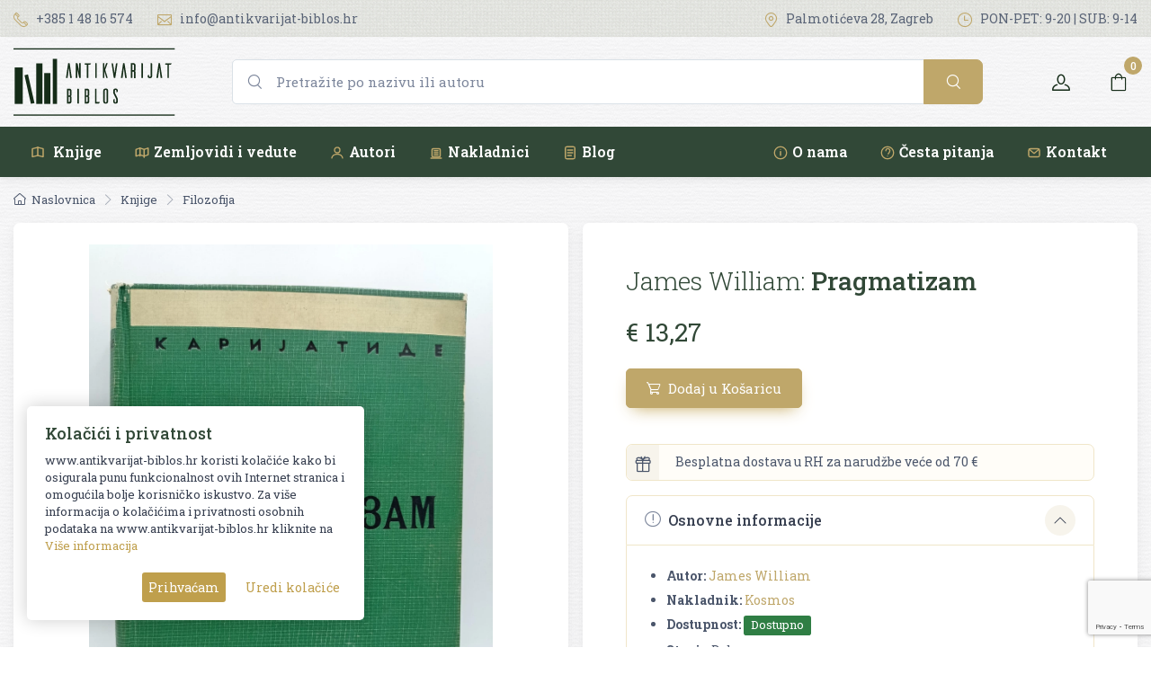

--- FILE ---
content_type: text/html; charset=UTF-8
request_url: https://www.antikvarijat-biblos.hr/knjige/filozofija/pragmatizam-OTBRM5UxH
body_size: 15955
content:
<!DOCTYPE html>
<html lang="en">
<head>
    <meta charset="utf-8">
    <title> Pragmatizam knjige James William </title>
    <!-- SEO Meta Tags-->
    <meta name="description" content="Knjiga Pragmatizam izdavača James William godine izdanja 1940 i mjesta izdavanja Beograd u Antikvarijatu Biblos.">
    <meta name="author" content="Biblos">
    
    <link rel="canonical" href="https://www.antikvarijat-biblos.hr/knjige/filozofija/pragmatizam-OTBRM5UxH" />
    <meta property="og:locale" content="hr_HR" />
    <meta property="og:type" content="product" />
    <meta property="og:title" content="Pragmatizam knjige James William" />
    <meta property="og:description" content="Knjiga Pragmatizam izdavača James William godine izdanja 1940 i mjesta izdavanja Beograd u Antikvarijatu Biblos." />
    <meta property="og:url" content="https://www.antikvarijat-biblos.hr/knjige/filozofija/pragmatizam-OTBRM5UxH"  />
    <meta property="og:site_name" content="Antikvarijat Biblos" />
    <meta property="og:updated_time" content="2025-11-10 17:01:23" />
    <meta property="og:image" content="https://www.antikvarijat-biblos.hr/media/img/products/2661/pragmatizam-X4hG.webp" />
    <meta property="og:image:secure_url" content="https://www.antikvarijat-biblos.hr/media/img/products/2661/pragmatizam-X4hG.webp" />
    <meta property="og:image:width" content="640" />
    <meta property="og:image:height" content="480" />
    <meta property="og:image:type" content="image/jpeg" />
    <meta property="og:image:alt" content="" />
    <meta property="product:price:amount" content="13.27" />
    <meta property="product:price:currency" content="EUR" />
    <meta property="product:availability" content="instock" />
    <meta property="product:retailer_item_id" content="14292" />
    <meta name="twitter:card" content="summary_large_image" />
    <meta name="twitter:title" content="Pragmatizam knjige James William" />
    <meta name="twitter:description" content="Knjiga Pragmatizam izdavača James William godine izdanja 1940 i mjesta izdavanja Beograd u Antikvarijatu Biblos." />
    <meta name="twitter:image" content="https://www.antikvarijat-biblos.hr/media/img/products/2661/pragmatizam-X4hG.webp" />
    <link rel="stylesheet" media="screen" href="https://www.antikvarijat-biblos.hr/vendor/lightgallery/css/lightgallery-bundle.min.css"/>

    <!-- Viewport-->
    <meta name="viewport" content="width=device-width, initial-scale=1.0, maximum-scale=1.0, user-scalable=no" />
    <meta name="facebook-domain-verification" content="16b3jag78m5ywwi9xfdmmt7r4mmsws" />
    <!-- Favicon and Touch Icons-->
    <link rel="apple-touch-icon" sizes="180x180" href="https://www.antikvarijat-biblos.hr/media/img/favicon-32x32.png">
    <link rel="icon" type="image/png" sizes="32x32" href="https://www.antikvarijat-biblos.hr/media/img/favicon-32x32.png">
    <link rel="icon" type="image/png" sizes="16x16" href="https://www.antikvarijat-biblos.hr/media/img/favicon-16x16.png">
    <link rel="apple-touch-icon" sizes="180x180" href="https://www.antikvarijat-biblos.hr/apple-touch-icon.png">
    <link rel="icon" type="image/png" sizes="32x32" href="https://www.antikvarijat-biblos.hr/favicon-32x32.png">
    <link rel="icon" type="image/png" sizes="16x16" href="https://www.antikvarijat-biblos.hr/favicon-16x16.png">
    <link rel="mask-icon" href="https://www.antikvarijat-biblos.hr/safari-pinned-tab.svg" color="#314837">
    <meta name="msapplication-TileColor" content="#314837">
    <meta name="theme-color" content="#ffffff">

    <!-- Vendor Styles including: Font Icons, Plugins, etc.-->
    <link rel="preconnect" href="https://fonts.gstatic.com">
    <!-- Main Theme Styles + Bootstrap-->
    <link rel="stylesheet" media="screen" href="https://www.antikvarijat-biblos.hr/css/theme.css?v=1.61">
    <style>
        #gdpr-cookie-message {
            position: fixed;
            left: 30px;
            bottom: 30px;
            max-width: 375px;
            background: #fff;
            padding: 20px;
            border-radius: 5px;
            box-shadow: 0px 0px 20px rgba(0,0,0,.2);
            margin-left: 0px;
            z-index:10000;

        }
        #gdpr-cookie-message h4 {
            color: #373f50;

            font-size: 18px;
            font-weight: 500;
            margin-bottom: 10px;
        }
        #gdpr-cookie-message h5 {
            color: #373f50;

            font-size: 15px;
            font-weight: 500;
            margin-bottom: 10px;
        }
        #gdpr-cookie-message p, #gdpr-cookie-message ul {
            color: #373f50;
            font-size: 13px;
            line-height: 1.5em;
            margin-bottom: 20px;
        }
        #gdpr-cookie-message p:last-child {
            margin-bottom: 0;
            text-align: right;
        }
        #gdpr-cookie-message li {
            width: 49%;
            display: inline-block;
        }
        #gdpr-cookie-message a {
            color: #bf9f4c;
            text-decoration: none;
            font-size: 13px;
            padding-bottom: 2px;
            border-bottom: 1px dotted rgba(255,255,255,0.75);
            transition: all 0.3s ease-in;
        }
        #gdpr-cookie-message a:hover {
            color: #bf9f4c;
            border-bottom-color: #D90700;
            transition: all 0.3s ease-in;
        }
        #gdpr-cookie-message button {
            border: none;
            background: #bf9f4c;
            color: white;

            font-size: 14px;
            padding: 7px;
            border-radius: 3px;
            margin-left: 15px;
            cursor: pointer;
            transition: all 0.3s ease-in;
        }
        #gdpr-cookie-message button:hover {
            background: white;
            color: #bf9f4c;
            transition: all 0.3s ease-in;
        }
        button#gdpr-cookie-advanced {
            background: white;
            color:#bf9f4c;
        }
        #gdpr-cookie-message button:disabled {
            opacity: 0.3;
        }
        #gdpr-cookie-message input[type="checkbox"] {
            float: none;
            margin-top: 0;
            margin-right: 5px;
        }

        @media(max-width:400px) {
            #gdpr-cookie-message {
                position: fixed;
                left: 10px;
                bottom: 10px;
                max-width: 95vw;
                background: #f6f9fc;
                padding: 20px;
                border-radius: 5px;
                margin-left: 0px;
                z-index: 10000;
                box-shadow: 0px 0px 20px rgba(0,0,0,.2);
            }
        }

    </style>



                    <script>
            window.dataLayer = window.dataLayer || [];
            window.dataLayer.push({ ecommerce: null });
            window.dataLayer.push({
                'event': 'view_item',
                'ecommerce': {
                    'items': [{"item_id":"14292","item_name":"Pragmatizam","price":13.27,"currency":"EUR","discount":0,"item_category":"Filozofija","item_category2":"","quantity":1}]
                } });
        </script>
            <!-- Google Tag Manager -->
            <script>(function(w,d,s,l,i){w[l]=w[l]||[];w[l].push({'gtm.start':
                        new Date().getTime(),event:'gtm.js'});var f=d.getElementsByTagName(s)[0],
                                                                  j=d.createElement(s),dl=l!='dataLayer'?'&l='+l:'';j.async=true;j.src=
                    'https://www.googletagmanager.com/gtm.js?id='+i+dl;f.parentNode.insertBefore(j,f);
                })(window,document,'script','dataLayer','GTM-TV7RKFH');
            </script>


        <!-- Google tag (gtag.js) -->
        <script async src="https://www.googletagmanager.com/gtag/js?id=AW-17717773581"></script>
        <script>
            window.dataLayer = window.dataLayer || [];
            function gtag(){dataLayer.push(arguments);}
            gtag('js', new Date());

            gtag('config', 'AW-17717773581');
        </script>


        <!-- Global site tag (gtag.js) - Google Analytics -->
        <script async src="https://www.googletagmanager.com/gtag/js?id=G-YY35049KQZ"></script>
        <script>
            window.dataLayer = window.dataLayer || [];
            function gtag(){dataLayer.push(arguments);}
            gtag('js', new Date());

            gtag('config', 'G-YY35049KQZ');
        </script>
    
    
            <!-- Facebook Pixel Code -->
        <script>
            !function(f,b,e,v,n,t,s)
            {if(f.fbq)return;n=f.fbq=function(){n.callMethod?
                n.callMethod.apply(n,arguments):n.queue.push(arguments)};
                if(!f._fbq)f._fbq=n;n.push=n;n.loaded=!0;n.version='2.0';
                n.queue=[];t=b.createElement(e);t.async=!0;
                t.src=v;s=b.getElementsByTagName(e)[0];
                s.parentNode.insertBefore(t,s)}(window, document,'script',
                'https://connect.facebook.net/en_US/fbevents.js');
            fbq('init', '659899245170060');
            fbq('track', 'PageView');
        </script>
        <noscript><img height="1" width="1" style="display:none"
                       src="https://www.facebook.com/tr?id=659899245170060&ev=PageView&noscript=1"
            /></noscript>
    
    <style>
        [v-cloak] { display:none !important; }
    </style>



</head>
<!-- Body-->
<body class="paper-white-bck">

    <!-- Google Tag Manager (noscript) -->
    <noscript>
        <iframe src="https://www.googletagmanager.com/ns.html?id=GTM-TV7RKFH" height="0" width="0" style="display:none;visibility:hidden"></iframe>
    </noscript>

<!-- Topbar-->
<div class="topbar topbar-light  d-none d-md-block" style="background-image: url(https://www.antikvarijat-biblos.hr/media/img/farmer.png);background-repeat: repeat">
    <div class="container">
        <div class="topbar-text text-nowrap">
            <a class="topbar-link me-4" href="tel:+38514816574"><i class="ci-phone"></i> +385 1 48 16 574</a>

            <a class="topbar-link d-none d-xl-inline-block" href="mailto:info@antikvarijat-biblos.hr"><i class="ci-mail"></i> info@antikvarijat-biblos.hr</a>
        </div>
        <div class="ms-3 text-nowrap">
            <a class="topbar-link me-4" href="https://www.google.com/maps/place/Biblos/@45.810942,15.9794894,17.53z/data=!4m5!3m4!1s0x4765d7aac4f8b023:0xb60bceb791b31ede!8m2!3d45.8106161!4d15.9816921?hl=hr" target="_blank"><i class="ci-location"></i> Palmotićeva 28, Zagreb </a>
            <a class="topbar-link d-none d-md-inline-block me-0" href="https://www.antikvarijat-biblos.hr/kontakt"><i class="ci-time"></i> PON-PET: 9-20 | SUB: 9-14</a>
        </div>
    </div>
</div>

<div id="agapp">
    <header class="shadow-sm navbar-sticky bg-dark">
    <!-- GORNJI RED: logo + VIDLJIV SEARCH + toolbar -->
    <div class="navbar navbar-expand-lg navbar-light bg-light paper-white-bck">
        <div class="container">

            <!-- Logo -->
            <a class="navbar-brand d-none d-sm-block flex-shrink-0 me-3 p-0" href="https://www.antikvarijat-biblos.hr">
                <img src="https://www.antikvarijat-biblos.hr/media/img/logodark.svg" width="180" height="76" alt="Antikvarijat Biblos">
            </a>
            <a class="navbar-brand d-sm-none me-2 p-0" href="https://www.antikvarijat-biblos.hr">
                <img src="https://www.antikvarijat-biblos.hr/media/img/logodark.svg" width="140" alt="Antikvarijat Biblos">
            </a>

            <!-- VIDLJIV SEARCH (desktop) -->
            <form action="https://www.antikvarijat-biblos.hr/pretrazi" id="search-form-first" method="get" class="d-none d-lg-flex flex-nowrap mx-3 mx-lg-5 flex-grow-1"  role="search">

                <div class="dropdown w-100">
                <div class="input-group ">
                    <i class="ci-search position-absolute top-50 start-0 translate-middle-y text-muted fs-base ms-3"></i>
                    <input class="form-control rounded-start ps-5" type="text"
                           name="pojam"
                           value=""
                           placeholder="Pretražite po nazivu ili autoru" id="search_box" data-toggle="dropdown" aria-haspopup="true" autocomplete="off" aria-expanded="false" onkeyup="javascript:load_data(this.value)">
                    <button type="submit" class="btn btn-primary btn-lg fs-base"><i class="ci-search"></i></button>
                </div>
                <div id="search_result" class="live-search"></div>
                </div>
            </form>

           

            <!-- Toolbar -->
            <div class="navbar-toolbar d-flex align-items-center">
                <button class="navbar-toggler" type="button" data-bs-toggle="collapse" data-bs-target="#navbarCollapseMain">
                    <span class="navbar-toggler-icon"></span>
                </button>

                <a class="navbar-tool ms-3" href="https://www.antikvarijat-biblos.hr/login">
                    <span class="navbar-tool-tooltip">Korisnički račun</span>
                    <div class="navbar-tool-icon-box"><i class="navbar-tool-icon ci-user"></i></div>
                </a>

                <div class="ms-3" style="width:46px">
                    <cart-nav-icon carturl="https://www.antikvarijat-biblos.hr/kosarica" checkouturl="https://www.antikvarijat-biblos.hr/naplata"></cart-nav-icon>
                </div>
            </div>

        </div>
    </div>

    <!-- DONJI RED: NAVIGACIJA (ispod searcha) -->
    <div class="navbar navbar-expand-lg navbar-dark bg-dark navbar-xs-light bg-xs-light navbar-stuck-menu mt-0 pt-0 pb-0 ">
        <div class="container">
            <div class="collapse navbar-collapse w-100" id="navbarCollapseMain">

                <!-- Mobile search (ostaje za mobitel) -->
                <form action="https://www.antikvarijat-biblos.hr/pretrazi" id="search-form-mobile" method="get" class="w-100 d-lg-none my-3">
                    <div class="input-group">
                        <i class="ci-search position-absolute top-50 start-0 translate-middle-y text-muted fs-base ms-3"></i>
                        <input class="form-control rounded-start ps-5" type="text"
                               name="pojam"
                               value=""
                               placeholder="Pretražite po nazivu ili autoru">
                        <button type="submit" class="btn btn-primary btn-lg fs-base"><i class="ci-search"></i></button>
                    </div>
                </form>

                <!-- Linkovi -->
                <ul class="navbar-nav pe-lg-2 me-lg-2 w-100">
                    <!-- Knjige -->
                    <li class="nav-item d-none d-lg-block">
                        <a class="nav-link" href="https://www.antikvarijat-biblos.hr/knjige">
                            <svg class="d-none d-xl-inline-block align-middle me-1 icon-gold" width="18" height="18" viewBox="0 0 24 24" fill="none" stroke="currentColor" stroke-width="1.75" stroke-linecap="round" stroke-linejoin="round">
                                <path d="M12 4l-8 2v12l8-2"/>
                                <path d="M12 4l8 2v12l-8-2"/>
                                <path d="M12 4v12"/>
                            </svg>
                            Knjige
                        </a>
                    </li>
                    <li class="nav-item d-lg-none dropdown">
                        <a class="nav-link dropdown-toggle" href="#" data-bs-toggle="dropdown">
                            <svg class="d-none d-xl-inline-block align-middle me-1 icon-gold" width="18" height="18" viewBox="0 0 24 24" fill="none" stroke="currentColor" stroke-width="1.75" stroke-linecap="round" stroke-linejoin="round">
                                <path d="M12 4l-8 2v12l8-2"/>
                                <path d="M12 4l8 2v12l-8-2"/>
                                <path d="M12 4v12"/>
                            </svg>
                            Knjige
                        </a>
                        <ul class="dropdown-menu">
                            <li><a class="dropdown-item" href="https://www.antikvarijat-biblos.hr/knjige">Sve knjige</a></li>
                                                            <li><a class="dropdown-item" href="https://www.antikvarijat-biblos.hr/knjige/alternativa">Alternativa</a></li>
                                                            <li><a class="dropdown-item" href="https://www.antikvarijat-biblos.hr/knjige/antropozofija">Antropozofija</a></li>
                                                            <li><a class="dropdown-item" href="https://www.antikvarijat-biblos.hr/knjige/arheologija">Arheologija</a></li>
                                                            <li><a class="dropdown-item" href="https://www.antikvarijat-biblos.hr/knjige/ekonomija">Ekonomija</a></li>
                                                            <li><a class="dropdown-item" href="https://www.antikvarijat-biblos.hr/knjige/enciklopedija">Enciklopedija</a></li>
                                                            <li><a class="dropdown-item" href="https://www.antikvarijat-biblos.hr/knjige/enologija">Enologija</a></li>
                                                            <li><a class="dropdown-item" href="https://www.antikvarijat-biblos.hr/knjige/etnologija-i-antropologija">Etnologija i antropologija</a></li>
                                                            <li><a class="dropdown-item" href="https://www.antikvarijat-biblos.hr/knjige/filozofija">Filozofija</a></li>
                                                            <li><a class="dropdown-item" href="https://www.antikvarijat-biblos.hr/knjige/geografija">Geografija</a></li>
                                                            <li><a class="dropdown-item" href="https://www.antikvarijat-biblos.hr/knjige/glazba">Glazba</a></li>
                                                            <li><a class="dropdown-item" href="https://www.antikvarijat-biblos.hr/knjige/gramatika-i-pravopis">Gramatika i pravopis</a></li>
                                                            <li><a class="dropdown-item" href="https://www.antikvarijat-biblos.hr/knjige/hrvatska-rara">HRVATSKA RARA</a></li>
                                                            <li><a class="dropdown-item" href="https://www.antikvarijat-biblos.hr/knjige/kazaliste-i-film">Kazalište i film</a></li>
                                                            <li><a class="dropdown-item" href="https://www.antikvarijat-biblos.hr/knjige/knjizevnost">Književnost</a></li>
                                                            <li><a class="dropdown-item" href="https://www.antikvarijat-biblos.hr/knjige/kuharstvo">Kuharstvo</a></li>
                                                            <li><a class="dropdown-item" href="https://www.antikvarijat-biblos.hr/knjige/lingvistika">Lingvistika</a></li>
                                                            <li><a class="dropdown-item" href="https://www.antikvarijat-biblos.hr/knjige/matematika-i-fizika">Matematika i fizika</a></li>
                                                            <li><a class="dropdown-item" href="https://www.antikvarijat-biblos.hr/knjige/medicina">Medicina</a></li>
                                                            <li><a class="dropdown-item" href="https://www.antikvarijat-biblos.hr/knjige/monografija">Monografija</a></li>
                                                            <li><a class="dropdown-item" href="https://www.antikvarijat-biblos.hr/knjige/nogomet">Nogomet</a></li>
                                                            <li><a class="dropdown-item" href="https://www.antikvarijat-biblos.hr/knjige/ostalo">Ostalo</a></li>
                                                            <li><a class="dropdown-item" href="https://www.antikvarijat-biblos.hr/knjige/pedagogija">Pedagogija</a></li>
                                                            <li><a class="dropdown-item" href="https://www.antikvarijat-biblos.hr/knjige/periodika">Periodika</a></li>
                                                            <li><a class="dropdown-item" href="https://www.antikvarijat-biblos.hr/knjige/politologija">Politologija</a></li>
                                                            <li><a class="dropdown-item" href="https://www.antikvarijat-biblos.hr/knjige/povijest">Povijest</a></li>
                                                            <li><a class="dropdown-item" href="https://www.antikvarijat-biblos.hr/knjige/pravo">Pravo</a></li>
                                                            <li><a class="dropdown-item" href="https://www.antikvarijat-biblos.hr/knjige/priroda">Priroda</a></li>
                                                            <li><a class="dropdown-item" href="https://www.antikvarijat-biblos.hr/knjige/psihologija">Psihologija</a></li>
                                                            <li><a class="dropdown-item" href="https://www.antikvarijat-biblos.hr/knjige/religija">Religija</a></li>
                                                            <li><a class="dropdown-item" href="https://www.antikvarijat-biblos.hr/knjige/rjecnici">Rječnici</a></li>
                                                            <li><a class="dropdown-item" href="https://www.antikvarijat-biblos.hr/knjige/sah">Šah</a></li>
                                                            <li><a class="dropdown-item" href="https://www.antikvarijat-biblos.hr/knjige/serbica">SERBICA</a></li>
                                                            <li><a class="dropdown-item" href="https://www.antikvarijat-biblos.hr/knjige/slikovnice">Slikovnice</a></li>
                                                            <li><a class="dropdown-item" href="https://www.antikvarijat-biblos.hr/knjige/sociologija">Sociologija</a></li>
                                                            <li><a class="dropdown-item" href="https://www.antikvarijat-biblos.hr/knjige/sport">Šport</a></li>
                                                            <li><a class="dropdown-item" href="https://www.antikvarijat-biblos.hr/knjige/strip">Strip</a></li>
                                                            <li><a class="dropdown-item" href="https://www.antikvarijat-biblos.hr/knjige/tehnika">Tehnika</a></li>
                                                            <li><a class="dropdown-item" href="https://www.antikvarijat-biblos.hr/knjige/teorija-i-povijest-knjizevnosti">Teorija i povijest književnosti</a></li>
                                                            <li><a class="dropdown-item" href="https://www.antikvarijat-biblos.hr/knjige/umjetnost">Umjetnost</a></li>
                                                            <li><a class="dropdown-item" href="https://www.antikvarijat-biblos.hr/knjige/zagreb">Zagreb</a></li>
                                                    </ul>
                    </li>

                    <!-- Zemljovidi i vedute -->
                    <li class="nav-item d-none d-lg-block">
                        <a class="nav-link" href="https://www.antikvarijat-biblos.hr/zemljovidi-i-vedute">
                            <svg class="d-none d-xl-inline-block align-middle me-1 icon-gold" width="18" height="18" viewBox="0 0 24 24" fill="none" stroke="currentColor" stroke-width="1.75" stroke-linecap="round" stroke-linejoin="round">
                                <path d="M3 7l6-2 6 2 6-2v10l-6 2-6-2-6 2z"/>
                                <path d="M9 5v12"/>
                                <path d="M15 7v12"/>
                            </svg>Zemljovidi i vedute
                        </a>
                    </li>
                    <li class="nav-item d-lg-none dropdown">
                        <a class="nav-link dropdown-toggle" href="#" data-bs-toggle="dropdown">
                            <svg class="d-none d-xl-inline-block align-middle me-1 icon-gold" width="18" height="18" viewBox="0 0 24 24" fill="none" stroke="currentColor" stroke-width="1.75" stroke-linecap="round" stroke-linejoin="round">
                                <path d="M3 7l6-2 6 2 6-2v10l-6 2-6-2-6 2z"/>
                                <path d="M9 5v12"/>
                                <path d="M15 7v12"/>
                            </svg>Zemljovidi i vedute
                        </a>
                        <ul class="dropdown-menu">
                            <li><a class="dropdown-item" href="https://www.antikvarijat-biblos.hr/zemljovidi-i-vedute">Svi zemljovidi i vedute</a></li>
                                                            <li><a class="dropdown-item" href="https://www.antikvarijat-biblos.hr/zemljovidi-i-vedute/europa">Europa</a></li>
                                                            <li><a class="dropdown-item" href="https://www.antikvarijat-biblos.hr/zemljovidi-i-vedute/hrvatska">Hrvatska</a></li>
                                                            <li><a class="dropdown-item" href="https://www.antikvarijat-biblos.hr/zemljovidi-i-vedute/srbija">Srbija</a></li>
                                                            <li><a class="dropdown-item" href="https://www.antikvarijat-biblos.hr/zemljovidi-i-vedute/vedute">Vedute</a></li>
                                                    </ul>
                    </li>

                    <!-- Ostalo -->
                    <li class="nav-item"><a class="nav-link" href="https://www.antikvarijat-biblos.hr/autor"> <svg class="d-none d-xl-inline-block align-middle me-1 icon-gold" width="18" height="18" viewBox="0 0 24 24" fill="none" stroke="currentColor" stroke-width="1.75" stroke-linecap="round" stroke-linejoin="round">
                                <circle cx="12" cy="8" r="4"/>
                                <path d="M4 20c0-3.5 4-6 8-6s8 2.5 8 6"/>
                            </svg>Autori</a></li>
                    <li class="nav-item"><a class="nav-link" href="https://www.antikvarijat-biblos.hr/nakladnik"><svg class="d-none d-xl-inline-block align-middle me-1 icon-gold" width="18" height="18" viewBox="0 0 24 24" fill="none" stroke="currentColor" stroke-width="1.75" stroke-linecap="round" stroke-linejoin="round">
                                 <path d="M4 20h16"/>
                                <rect x="6" y="6" width="12" height="12" rx="1"/>
                                <path d="M9 9h6"/>
                                <path d="M9 12h6"/>
                                <path d="M9 15h6"/>
                            </svg>Nakladnici</a></li>
                    <li class="nav-item"><a class="nav-link" href="https://www.antikvarijat-biblos.hr/blog"><svg class="d-none d-xl-inline-block align-middle me-1 icon-gold" width="18" height="18" viewBox="0 0 24 24" fill="none" stroke="currentColor" stroke-width="1.75" stroke-linecap="round" stroke-linejoin="round">
                                <rect x="5" y="3" width="14" height="18" rx="2"/>
                                <path d="M8 8h8"/>
                                <path d="M8 12h8"/>
                                <path d="M8 16h6"/>
                            </svg>Blog</a></li>

                    <!-- Mobile-only dodatni linkovi -->
                    <li class="nav-item ms-lg-auto"><a class="nav-link" href="https://www.antikvarijat-biblos.hr/info/o-nama"><svg class="d-none d-xl-inline-block align-middle me-1 icon-gold" width="18" height="18" viewBox="0 0 24 24" fill="none" stroke="currentColor" stroke-width="1.75" stroke-linecap="round" stroke-linejoin="round">
                                <circle cx="12" cy="12" r="9"/>
                                <path d="M12 10v6"/>
                                <path d="M12 7h.01"/>
                            </svg>O nama</a></li>
                    <li class="nav-item d-lg-none"><a class="nav-link" href="https://www.antikvarijat-biblos.hr/blog">Iz medija</a></li>
                    <li class="nav-item "><a class="nav-link" href="https://www.antikvarijat-biblos.hr/faq"><svg class="d-none d-xl-inline-block align-middle me-1 icon-gold" width="18" height="18" viewBox="0 0 24 24" fill="none" stroke="currentColor" stroke-width="1.75" stroke-linecap="round" stroke-linejoin="round">
                                <circle cx="12" cy="12" r="9"/>
                                <path d="M9.5 9a3 3 0 1 1 5.5 1.5c0 1.5-2 2-2 3.5"/>
                                <path d="M12 17h.01"/>
                            </svg>Česta pitanja</a></li>
                    <li class="nav-item "><a class="nav-link" href="https://www.antikvarijat-biblos.hr/kontakt"><svg class="d-none d-xl-inline-block align-middle me-1 icon-gold" width="18" height="18" viewBox="0 0 24 24" fill="none" stroke="currentColor" stroke-width="1.75" stroke-linecap="round" stroke-linejoin="round">
                                <rect x="4" y="6" width="16" height="12" rx="2"/>
                                <path d="M5 7l7 6 7-6"/>
                            </svg>Kontakt</a></li>
                </ul>

            </div>
        </div>
    </div>
</header>



    


   <div class="container">
       <!-- Page title + breadcrumb-->
       <nav class="my-3" aria-label="breadcrumb">
           <ol class="breadcrumb flex-lg-nowrap">
               <li class="breadcrumb-item"><a class="text-nowrap" href="https://www.antikvarijat-biblos.hr"><i class="ci-home"></i>Naslovnica</a></li>
                                                         <li class="breadcrumb-item text-nowrap active" aria-current="page"><a class="text-nowrap" href="https://www.antikvarijat-biblos.hr/knjige">Knjige</a></li>
                   
                                                                     <li class="breadcrumb-item text-nowrap active" aria-current="page"><a class="text-nowrap" href="https://www.antikvarijat-biblos.hr/knjige/filozofija">Filozofija</a></li>
                                                         
           </ol>
       </nav>
       <!-- Content-->
       <section class="row g-0 mx-n2 ">
                      <!-- Product Gallery + description-->
           <div class="col-xl-6 px-2 mb-3">


               <div class="h-100 bg-light shadow rounded-3 p-4">
                   <div class="" id="gallery" style="max-height:750px">
                       <div class="main-image product-thumb">

                           <div class="galerija slider slider-for  mb-3">

                               

                                   <div class="item single-product" >
                                       <a class="link" href="https://www.antikvarijat-biblos.hr/media/img/products/2661/pragmatizam-X4hG.webp">
                                           <img src="https://www.antikvarijat-biblos.hr/media/img/products/2661/pragmatizam-X4hG.webp" alt="Pragmatizam" height="600" style="max-height:600px">
                                       </a>
                                   </div>


                               
                                                          </div>

                           <ul class=" slider slider-nav mt-2 mb-2">
                                                          </ul>
                       </div>
                   </div>
               </div>
           </div>
           <div class="col-xl-6 px-2 mb-3">
               <div class="h-100 bg-light shadow  rounded-3 py-5 px-4 px-sm-5">

                   
                   


                   <h1 class="h3"><span style="font-weight: 300;">James William:</span> Pragmatizam</h1>

                       <div class="mb-0 mt-4">
                                                          <span class="h3 fw-normal text-accent me-1">€ 13,27</span>
                                                     
                       </div>

                       
                       <add-to-cart-btn :id="2661":product='{"id":2661,"author_id":"1131","publisher_id":"4193","action_id":"0","name":"Pragmatizam","sku":"14292","polica":"F5","ean":null,"description":"\u003Cp\u003EPragmatizam\u003C\/p\u003E","slug":"pragmatizam-OTBRM5UxH","url":"knjige\/filozofija\/pragmatizam-OTBRM5UxH","category_string":"\u003Cspan class=\u0022fs-xs ms-1\u0022\u003E\u003Ca href=\u0022https:\/\/www.antikvarijat-biblos.hr\/knjige\/filozofija\u0022\u003EFilozofija\u003C\/a\u003E ","image":"https:\/\/www.antikvarijat-biblos.hr\/media\/img\/products\/2661\/pragmatizam-X4hG.webp","price":"13.27","quantity":"1","tax_id":"1","special":"10.62","special_from":"2025-12-12 23:32:20","special_to":"2025-12-21 23:59:59","special_lock":"0","meta_title":"Pragmatizam knjiga - Antikvarijat Biblos","meta_description":"Knjiga Pragmatizam. Povoljna cijena. Brza dostava. Knjiga je dostupna u Antikvarijatu Biblos.","related_products":null,"pages":"304","dimensions":"18x23.5","origin":"Beograd","letter":"\u0106irilica","condition":"Dobro","tags":null,"binding":"Tvrdi","year":"1940","viewed":32,"sort_order":"0","push":"0","status":"1","created_at":"2021-04-21T19:08:28.000000Z","updated_at":"2025-11-10T16:01:23.000000Z","eur_price":"13.27","eur_special":"13.27","main_price":"13.27","main_price_text":"\u20ac 13,27","main_special":"13.27","main_special_text":"\u20ac 13,27","secondary_price":false,"secondary_price_text":false,"secondary_special":false,"secondary_special_text":false,"author":{"id":1131,"letter":"J","title":"James William","description":"","meta_title":"James William","meta_description":"","image":"media\/avatars\/avatar0.jpg","lang":"hr","sort_order":"0","status":"1","featured":"0","slug":"james-william","url":"autor\/james-william","viewed":"0","created_at":"2021-09-20T10:37:32.000000Z","updated_at":"2026-01-20T23:03:03.000000Z"},"action":null,"publisher":{"id":4193,"letter":"K","title":"Kosmos","description":"","meta_title":"Kosmos","meta_description":"","image":"media\/avatars\/avatar0.jpg","lang":"hr","sort_order":"0","status":"1","featured":"0","slug":"kosmos","url":"nakladnik\/kosmos","viewed":"0","created_at":"2021-10-05T11:00:15.000000Z","updated_at":"2026-01-20T23:04:03.000000Z"},"images":[]}':wishlist="1"></add-to-cart-btn>

                       <!-- Light alert -->
                       <div class="alert alert-secondary d-flex fs-sm" role="alert">
                           <div class="alert-icon">
                               <i class="ci-gift"></i>
                           </div>
                           <div> Besplatna dostava u RH za narudžbe veće od 70 €</div>
                       </div>

                   <!-- Product panels-->
                   <div class="accordion mb-4" id="productPanels">
                       <div class="accordion-item">
                           <h3 class="accordion-header"><a class="accordion-button" href="#productInfo" role="button" data-bs-toggle="collapse" aria-expanded="true" aria-controls="productInfo"><i class="ci-announcement text-muted fs-lg align-middle mt-n1 me-2"></i>Osnovne informacije</a></h3>
                           <div class="accordion-collapse collapse show" id="productInfo" data-bs-parent="#productPanels">
                               <div class="accordion-body">

                                   <ul class="fs-sm ps-4 mb-0 info-list">
                                                                                  <li><strong>Autor:</strong> <a href="https://www.antikvarijat-biblos.hr/autor/james-william">James William </a></li>
                                                                                                                         <li><strong>Nakladnik:</strong> <a href="https://www.antikvarijat-biblos.hr/nakladnik/kosmos">Kosmos</a> </li>
                                                                                                                                                                                                               <li><strong>Dostupnost:</strong> <span class="badge bg-success align-middle ">Dostupno</span></li>
                                                                                                                                                                    <li><strong>Stanje:</strong> Dobro </li>
                                                                                                                                     <li><strong>Šifra:</strong> 14292 </li>
                                                                              </ul>

                               </div>
                           </div>
                       </div>
                       <div class="accordion-item">
                           <h3 class="accordion-header"><a class="accordion-button collapsed" href="#shippingOptions" role="button" data-bs-toggle="collapse" aria-expanded="true" aria-controls="shippingOptions"><i class="ci-delivery text-muted lead align-middle mt-n1 me-2"></i>Opcije dostave</a></h3>
                           <div class="accordion-collapse collapse" id="shippingOptions" data-bs-parent="#productPanels">
                               <div class="accordion-body fs-sm">

                                                                          <div class="d-flex justify-content-between  py-2">
                                           <div>
                                               <div class="fw-semibold text-dark">GLS Croatia</div>
                                               
                                                                                          </div>
                                           <div>5€ </div>
                                       </div>
                                                                          <div class="d-flex justify-content-between  py-2">
                                           <div>
                                               <div class="fw-semibold text-dark">Dostava</div>
                                               
                                                                                          </div>
                                           <div>0€ </div>
                                       </div>
                                                                          <div class="d-flex justify-content-between  py-2">
                                           <div>
                                               <div class="fw-semibold text-dark">Osobno preuzimanje u antikvarijatu</div>
                                               
                                                                                          </div>
                                           <div>0€ </div>
                                       </div>
                                                                          <div class="d-flex justify-content-between  py-2">
                                           <div>
                                               <div class="fw-semibold text-dark">GLS paketomat</div>
                                               
                                                                                          </div>
                                           <div>3€ </div>
                                       </div>
                                   
                               </div>
                               <small class="mt-2"></small>
                           </div>
                       </div>
                       <div class="accordion-item">
                           <h3 class="accordion-header"><a class="accordion-button collapsed" href="#localStore" role="button" data-bs-toggle="collapse" aria-expanded="true" aria-controls="localStore"><i class="ci-card text-muted fs-lg align-middle mt-n1 me-2"></i>Načini plaćanja</a></h3>
                           <div class="accordion-collapse collapse" id="localStore" data-bs-parent="#productPanels">
                               <div class="accordion-body fs-sm">


                                                                                                                     <div class="d-flex justify-content-between  py-2">
                                               <div>
                                                   <div class="fw-semibold text-dark">Platite prilikom preuzimanja</div>
                                                                                                  </div>
                                           </div>
                                                                                                                                                            <div class="d-flex justify-content-between  py-2">
                                               <div>
                                                   <div class="fw-semibold text-dark">CorvusPay</div>
                                                                                                  </div>
                                           </div>
                                                                                                                                                            <div class="d-flex justify-content-between  py-2">
                                               <div>
                                                   <div class="fw-semibold text-dark">Općom uplatnicom / Virmanom / Internet bankarstvom</div>
                                                                                                  </div>
                                           </div>
                                                                                                                                                            <div class="d-flex justify-content-between  py-2">
                                               <div>
                                                   <div class="fw-semibold text-dark">Gotovinom prilikom pouzeća</div>
                                                                                                  </div>
                                           </div>
                                                                          
                               </div>


                           </div>
                       </div>
                   </div>
                   <!-- Sharing-->
                   <!-- ShareThis BEGIN --><div class="sharethis-inline-share-buttons"></div><!-- ShareThis END -->
               </div>
           </div>
       </section>
       <!-- Related products-->

       <section class="mx-n2 pb-2 px-2 mb-xl-3" id="tabs_widget">
           <div class="bg-light px-2 mb-3 shadow rounded-3">
               <!-- Tabs-->
               <ul class="nav nav-tabs" role="tablist">
                   <li class="nav-item"><a class="nav-link py-4 px-sm-4 active" href="#specs" data-bs-toggle="tab" role="tab"><span>Opis</span> </a></li>

               </ul>
               <div class="px-4 pt-lg-3 pb-3 mb-5">
                   <div class="tab-content px-lg-3">
                       <!-- Tech specs tab-->
                       <div class="tab-pane fade show active" id="specs" role="tabpanel">
                           <!-- Specs table-->
                           <div class="row pt-2">
                               <div class="col-lg-7 col-sm-7 d-flex flex-column">

                                   
                                   <h2 class="h5 mb-2 pb-0">Pragmatizam</h2>
                                                                          <h3 class="h6 mb-4">James William</h3>
                                   
                                   
                                   <p class="h6">Sažetak</p>
                                   <div class="fs-md pb-2 mb-4">
                                       <p>Pragmatizam</p>
                                   </div>

                                   
                                                                          <div class="mt-auto pt-3 pb-4">
                                                                                          <a class="btn btn-outline-primary btn-sm btn-shadow me-2 mb-2"
                                                  href="https://www.antikvarijat-biblos.hr/autor/james-william">
                                                   #James William
                                               </a>
                                           
                                                                                  </div>
                                                                  </div>

                               <div class="col-lg-5 col-sm-5">
                                   <h3 class="h6">Dodatne informacije</h3>
                                   <ul class="list-unstyled fs-md pb-2">

                                                                                  <li class="d-flex justify-content-between pb-2 border-bottom">
                                               <span class="text-muted">Autor:</span>
                                               <span>
                        <a href="https://www.antikvarijat-biblos.hr/autor/james-william">
                            James William
                        </a>
                    </span>
                                           </li>
                                       
                                                                                  <li class="d-flex justify-content-between pb-2 border-bottom">
                                               <span class="text-muted">Izdavač:</span>
                                               <span>
                        <a href="https://www.antikvarijat-biblos.hr/nakladnik/kosmos">
                            Kosmos
                        </a>
                    </span>
                                           </li>
                                       
                                       

                                                                                  <li class="d-flex justify-content-between pb-2 border-bottom">
                                               <span class="text-muted">Godina izdanja:</span><span>1940</span>
                                           </li>
                                       
                                                                                  <li class="d-flex justify-content-between pb-2 border-bottom">
                                               <span class="text-muted">Mjesto izdavanja:</span><span>Beograd</span>
                                           </li>
                                       
                                                                                  <li class="d-flex justify-content-between pb-2 border-bottom">
                                               <span class="text-muted">Broj stranica:</span><span>304</span>
                                           </li>
                                       
                                                                                  <li class="d-flex justify-content-between pb-2 border-bottom">
                                               <span class="text-muted">Dimenzije:</span><span>18x23.5 cm</span>
                                           </li>
                                       
                                                                                  <li class="d-flex justify-content-between pb-2 border-bottom">
                                               <span class="text-muted">Pismo:</span><span>Ćirilica</span>
                                           </li>
                                       
                                                                                  <li class="d-flex justify-content-between pb-2 border-bottom">
                                               <span class="text-muted">Stanje:</span><span>Dobro</span>
                                           </li>
                                       
                                                                                  <li class="d-flex justify-content-between pb-2 border-bottom">
                                               <span class="text-muted">Uvez:</span><span>Tvrdi</span>
                                           </li>
                                       
                                   </ul>
                               </div>
                           </div>

                       </div>
                       <!-- Reviews tab-->

                   </div>
               </div>
           </div>
       </section>
       <!-- Product description-->
       <section class="pb-5 mb-2 mb-xl-4">
           <div class=" flex-wrap justify-content-between align-items-center  text-center">
               <h2 class="h3 mb-4 pt-1 font-title me-3 text-center"> Možda vas zanima</h2>

           </div>
           <div class="tns-carousel tns-controls-static tns-controls-outside tns-nav-enabled pt-2">
               <div class="tns-carousel-inner tns-nav-enabled" data-carousel-options='{"items": 2, "controls": false, "nav": true, "responsive": {"0":{"items":2, "gutter": 5},"500":{"items":2, "gutter": 10},"768":{"items":3, "gutter": 10}, "1100":{"items":4, "controls": true, "gutter": 10}, "1300":{"items":5, "controls": true, "gutter": 10}, "1600":{"items":5, "controls": true, "gutter": 10}}}'>
                                                                     <div>
                               <div class="card product-card shadow mb-2 pb-4">
        <div class="product-thumb">

        <a  href="https://www.antikvarijat-biblos.hr/knjige/filozofija/potcinjena-misao">
        <img loading="lazy" src="https://www.antikvarijat-biblos.hr/media/img/products/43884/potcinjena-misao-1632300194-thumb.webp" width="250" height="300" alt="Potčinjena misao">
        </a>
    </div>
    <div class="card-body pt-2">
        <div class="d-flex flex-wrap justify-content-between align-items-start pb-2">
            <div class="text-muted fs-xs me-1">
                                    <a class="product-meta fw-medium" href="https://www.antikvarijat-biblos.hr/autor/david-aurel">David Aurel</a>
                            </div>

        </div>
        <h3 class="product-title fs-sm mb-0"><a href="https://www.antikvarijat-biblos.hr/knjige/filozofija/potcinjena-misao">Potčinjena misao</a></h3>
                    <div class="d-flex flex-wrap justify-content-between align-items-center">
                <div class="fs-sm me-2 one-line"><i class="ci-book text-muted" style="font-size: 11px;"></i> <span class="fs-xs ms-1"><a href="http://web.antikvarijatbibl.lin73.host25.com/knjige/filozofija">Filozofija</a> </div>
            </div>
                <div class="d-flex flex-wrap justify-content-between align-items-center price-box mt-2">
                            <div class="bg-faded-accent text-accent rounded-1 py-1 px-1">€ 5,31</div>
                    </div>
        

    </div>

        <div class="product-floating-btn">


        <add-to-cart-btn-simple id="43884"></add-to-cart-btn-simple>
        </div>
</div>
<hr class="d-sm-none">
                           </div>
                                                                                            <div>
                               <div class="card product-card shadow mb-2 pb-4">
        <div class="product-thumb">

        <a  href="https://www.antikvarijat-biblos.hr/knjige/filozofija/istorija-ukusa">
        <img loading="lazy" src="https://www.antikvarijat-biblos.hr/media/img/products/15781/istorija-ukusa-KHh41N1SU-thumb.webp" width="250" height="300" alt="Istorija ukusa">
        </a>
    </div>
    <div class="card-body pt-2">
        <div class="d-flex flex-wrap justify-content-between align-items-start pb-2">
            <div class="text-muted fs-xs me-1">
                                    <a class="product-meta fw-medium" href="https://www.antikvarijat-biblos.hr/autor/della-volpe-galvano">Della Volpe Galvano</a>
                            </div>

        </div>
        <h3 class="product-title fs-sm mb-0"><a href="https://www.antikvarijat-biblos.hr/knjige/filozofija/istorija-ukusa">Istorija ukusa</a></h3>
                    <div class="d-flex flex-wrap justify-content-between align-items-center">
                <div class="fs-sm me-2 one-line"><i class="ci-book text-muted" style="font-size: 11px;"></i> <span class="fs-xs ms-1"><a href="https://www.antikvarijat-biblos.hr/knjige/filozofija">Filozofija</a> </div>
            </div>
                <div class="d-flex flex-wrap justify-content-between align-items-center price-box mt-2">
                            <div class="bg-faded-accent text-accent rounded-1 py-1 px-1">€ 3,98</div>
                    </div>
        

    </div>

        <div class="product-floating-btn">


        <add-to-cart-btn-simple id="15781"></add-to-cart-btn-simple>
        </div>
</div>
<hr class="d-sm-none">
                           </div>
                                                                                            <div>
                               <div class="card product-card shadow mb-2 pb-4">
        <div class="product-thumb">

        <a  href="https://www.antikvarijat-biblos.hr/knjige/filozofija/ethics-since-1900">
        <img loading="lazy" src="https://www.antikvarijat-biblos.hr/media/img/products/45802/ethics-since-1900-1632301286-thumb.webp" width="250" height="300" alt="Ethics since 1900">
        </a>
    </div>
    <div class="card-body pt-2">
        <div class="d-flex flex-wrap justify-content-between align-items-start pb-2">
            <div class="text-muted fs-xs me-1">
                                    <a class="product-meta fw-medium" href="https://www.antikvarijat-biblos.hr/autor/warnock-mary">Warnock Mary</a>
                            </div>

        </div>
        <h3 class="product-title fs-sm mb-0"><a href="https://www.antikvarijat-biblos.hr/knjige/filozofija/ethics-since-1900">Ethics since 1900</a></h3>
                    <div class="d-flex flex-wrap justify-content-between align-items-center">
                <div class="fs-sm me-2 one-line"><i class="ci-book text-muted" style="font-size: 11px;"></i> <span class="fs-xs ms-1"><a href="https://www.antikvarijat-biblos.hr/knjige/filozofija">Filozofija</a> </div>
            </div>
                <div class="d-flex flex-wrap justify-content-between align-items-center price-box mt-2">
                            <div class="bg-faded-accent text-accent rounded-1 py-1 px-1">€ 6,64</div>
                    </div>
        

    </div>

        <div class="product-floating-btn">


        <add-to-cart-btn-simple id="45802"></add-to-cart-btn-simple>
        </div>
</div>
<hr class="d-sm-none">
                           </div>
                                                                                            <div>
                               <div class="card product-card shadow mb-2 pb-4">
        <div class="product-thumb">

        <a  href="https://www.antikvarijat-biblos.hr/knjige/filozofija/platos-dialogues-and-athenian-politics">
        <img loading="lazy" src="https://www.antikvarijat-biblos.hr/media/img/products/34973/platos-dialogues-and-athenian-politics-1632294658-thumb.webp" width="250" height="300" alt="Plato&#039;s dialogues and athenian politics">
        </a>
    </div>
    <div class="card-body pt-2">
        <div class="d-flex flex-wrap justify-content-between align-items-start pb-2">
            <div class="text-muted fs-xs me-1">
                                    <a class="product-meta fw-medium" href="https://www.antikvarijat-biblos.hr/autor/dusanic-slobodan">Dušanić Slobodan</a>
                            </div>

        </div>
        <h3 class="product-title fs-sm mb-0"><a href="https://www.antikvarijat-biblos.hr/knjige/filozofija/platos-dialogues-and-athenian-politics">Plato&#039;s dialogues and athenian politics</a></h3>
                    <div class="d-flex flex-wrap justify-content-between align-items-center">
                <div class="fs-sm me-2 one-line"><i class="ci-book text-muted" style="font-size: 11px;"></i> <span class="fs-xs ms-1"><a href="https://www.antikvarijat-biblos.hr/knjige/filozofija">Filozofija</a> </div>
            </div>
                <div class="d-flex flex-wrap justify-content-between align-items-center price-box mt-2">
                            <div class="bg-faded-accent text-accent rounded-1 py-1 px-1">€ 22,56</div>
                    </div>
        

    </div>

        <div class="product-floating-btn">


        <add-to-cart-btn-simple id="34973"></add-to-cart-btn-simple>
        </div>
</div>
<hr class="d-sm-none">
                           </div>
                                                                                            <div>
                               <div class="card product-card shadow mb-2 pb-4">
        <div class="product-thumb">

        <a  href="https://www.antikvarijat-biblos.hr/knjige/filozofija/znanost-i-realizam">
        <img loading="lazy" src="https://www.antikvarijat-biblos.hr/media/img/products/47310/znanost-i-realizam-1632305260-thumb.webp" width="250" height="300" alt="Znanost i realizam">
        </a>
    </div>
    <div class="card-body pt-2">
        <div class="d-flex flex-wrap justify-content-between align-items-start pb-2">
            <div class="text-muted fs-xs me-1">
                                    <a class="product-meta fw-medium" href="https://www.antikvarijat-biblos.hr/autor/ule-andrej">Ule Andrej</a>
                            </div>

        </div>
        <h3 class="product-title fs-sm mb-0"><a href="https://www.antikvarijat-biblos.hr/knjige/filozofija/znanost-i-realizam">Znanost i realizam</a></h3>
                    <div class="d-flex flex-wrap justify-content-between align-items-center">
                <div class="fs-sm me-2 one-line"><i class="ci-book text-muted" style="font-size: 11px;"></i> <span class="fs-xs ms-1"><a href="https://www.antikvarijat-biblos.hr/knjige/filozofija">Filozofija</a> </div>
            </div>
                <div class="d-flex flex-wrap justify-content-between align-items-center price-box mt-2">
                            <div class="bg-faded-accent text-accent rounded-1 py-1 px-1">€ 5,31</div>
                    </div>
        

    </div>

        <div class="product-floating-btn">


        <add-to-cart-btn-simple id="47310"></add-to-cart-btn-simple>
        </div>
</div>
<hr class="d-sm-none">
                           </div>
                                                                                            <div>
                               <div class="card product-card shadow mb-2 pb-4">
        <div class="product-thumb">

        <a  href="https://www.antikvarijat-biblos.hr/knjige/filozofija/filosofija-privrede">
        <img loading="lazy" src="https://www.antikvarijat-biblos.hr/media/img/products/33658/filosofija-privrede-1632294084-thumb.webp" width="250" height="300" alt="Filosofija privrede">
        </a>
    </div>
    <div class="card-body pt-2">
        <div class="d-flex flex-wrap justify-content-between align-items-start pb-2">
            <div class="text-muted fs-xs me-1">
                                    <a class="product-meta fw-medium" href="https://www.antikvarijat-biblos.hr/autor/bulgakov-sergej">Bulgakov Sergej</a>
                            </div>

        </div>
        <h3 class="product-title fs-sm mb-0"><a href="https://www.antikvarijat-biblos.hr/knjige/filozofija/filosofija-privrede">Filosofija privrede</a></h3>
                    <div class="d-flex flex-wrap justify-content-between align-items-center">
                <div class="fs-sm me-2 one-line"><i class="ci-book text-muted" style="font-size: 11px;"></i> <span class="fs-xs ms-1"><a href="https://www.antikvarijat-biblos.hr/knjige/filozofija">Filozofija</a> </div>
            </div>
                <div class="d-flex flex-wrap justify-content-between align-items-center price-box mt-2">
                            <div class="bg-faded-accent text-accent rounded-1 py-1 px-1">€ 9,29</div>
                    </div>
        

    </div>

        <div class="product-floating-btn">


        <add-to-cart-btn-simple id="33658"></add-to-cart-btn-simple>
        </div>
</div>
<hr class="d-sm-none">
                           </div>
                                                                                            <div>
                               <div class="card product-card shadow mb-2 pb-4">
        <div class="product-thumb">

        <a  href="https://www.antikvarijat-biblos.hr/knjige/filozofija/o-umnozavanju-i-ocuvanju-ruskog-naroda">
        <img loading="lazy" src="https://www.antikvarijat-biblos.hr/media/img/products/34876/o-umnozavanju-i-ocuvanju-ruskog-naroda-1632294631-thumb.webp" width="250" height="300" alt="O umnožavanju i očuvanju ruskog naroda">
        </a>
    </div>
    <div class="card-body pt-2">
        <div class="d-flex flex-wrap justify-content-between align-items-start pb-2">
            <div class="text-muted fs-xs me-1">
                                    <a class="product-meta fw-medium" href="https://www.antikvarijat-biblos.hr/autor/lomonosov-mihail">Lomonosov Mihail</a>
                            </div>

        </div>
        <h3 class="product-title fs-sm mb-0"><a href="https://www.antikvarijat-biblos.hr/knjige/filozofija/o-umnozavanju-i-ocuvanju-ruskog-naroda">O umnožavanju i očuvanju ruskog naroda</a></h3>
                    <div class="d-flex flex-wrap justify-content-between align-items-center">
                <div class="fs-sm me-2 one-line"><i class="ci-book text-muted" style="font-size: 11px;"></i> <span class="fs-xs ms-1"><a href="https://www.antikvarijat-biblos.hr/knjige/filozofija">Filozofija</a> </div>
            </div>
                <div class="d-flex flex-wrap justify-content-between align-items-center price-box mt-2">
                            <div class="bg-faded-accent text-accent rounded-1 py-1 px-1">€ 3,98</div>
                    </div>
        

    </div>

        <div class="product-floating-btn">


        <add-to-cart-btn-simple id="34876"></add-to-cart-btn-simple>
        </div>
</div>
<hr class="d-sm-none">
                           </div>
                                                                                            <div>
                               <div class="card product-card shadow mb-2 pb-4">
        <div class="product-thumb">

        <a  href="https://www.antikvarijat-biblos.hr/knjige/filozofija/vukodlak">
        <img loading="lazy" src="https://www.antikvarijat-biblos.hr/media/img/products/43222/vukodlak-1632299472-thumb.webp" width="250" height="300" alt="Vukodlak">
        </a>
    </div>
    <div class="card-body pt-2">
        <div class="d-flex flex-wrap justify-content-between align-items-start pb-2">
            <div class="text-muted fs-xs me-1">
                                    <a class="product-meta fw-medium" href="https://www.antikvarijat-biblos.hr/autor/pomerancev-vladimir">Pomerancev Vladimir</a>
                            </div>

        </div>
        <h3 class="product-title fs-sm mb-0"><a href="https://www.antikvarijat-biblos.hr/knjige/filozofija/vukodlak">Vukodlak</a></h3>
                    <div class="d-flex flex-wrap justify-content-between align-items-center">
                <div class="fs-sm me-2 one-line"><i class="ci-book text-muted" style="font-size: 11px;"></i> <span class="fs-xs ms-1"><a href="https://www.antikvarijat-biblos.hr/knjige/filozofija">Filozofija</a> </div>
            </div>
                <div class="d-flex flex-wrap justify-content-between align-items-center price-box mt-2">
                            <div class="bg-faded-accent text-accent rounded-1 py-1 px-1">€ 3,98</div>
                    </div>
        

    </div>

        <div class="product-floating-btn">


        <add-to-cart-btn-simple id="43222"></add-to-cart-btn-simple>
        </div>
</div>
<hr class="d-sm-none">
                           </div>
                                                                                            <div>
                               <div class="card product-card shadow mb-2 pb-4">
        <div class="product-thumb">

        <a  href="https://www.antikvarijat-biblos.hr/knjige/filozofija/naucna-revolucija">
        <img loading="lazy" src="https://www.antikvarijat-biblos.hr/media/img/products/14423/naucna-revolucija-1632215280-thumb.webp" width="250" height="300" alt="Naučna revolucija">
        </a>
    </div>
    <div class="card-body pt-2">
        <div class="d-flex flex-wrap justify-content-between align-items-start pb-2">
            <div class="text-muted fs-xs me-1">
                                    <a class="product-meta fw-medium" href="https://www.antikvarijat-biblos.hr/autor/koyre-alexander">Koyre Alexander</a>
                            </div>

        </div>
        <h3 class="product-title fs-sm mb-0"><a href="https://www.antikvarijat-biblos.hr/knjige/filozofija/naucna-revolucija">Naučna revolucija</a></h3>
                    <div class="d-flex flex-wrap justify-content-between align-items-center">
                <div class="fs-sm me-2 one-line"><i class="ci-book text-muted" style="font-size: 11px;"></i> <span class="fs-xs ms-1"><a href="https://www.antikvarijat-biblos.hr/knjige/filozofija">Filozofija</a> </div>
            </div>
                <div class="d-flex flex-wrap justify-content-between align-items-center price-box mt-2">
                            <div class="bg-faded-accent text-accent rounded-1 py-1 px-1">€ 5,31</div>
                    </div>
        

    </div>

        <div class="product-floating-btn">


        <add-to-cart-btn-simple id="14423"></add-to-cart-btn-simple>
        </div>
</div>
<hr class="d-sm-none">
                           </div>
                                                                                            <div>
                               <div class="card product-card shadow mb-2 pb-4">
        <div class="product-thumb">

        <a  href="https://www.antikvarijat-biblos.hr/knjige/filozofija/covek-kao-animal-symbolicum">
        <img loading="lazy" src="https://www.antikvarijat-biblos.hr/media/img/products/22573/covek-kao-animal-symbolicum-1632229840-thumb.webp" width="250" height="300" alt="Čovek kao animal symbolicum">
        </a>
    </div>
    <div class="card-body pt-2">
        <div class="d-flex flex-wrap justify-content-between align-items-start pb-2">
            <div class="text-muted fs-xs me-1">
                                    <a class="product-meta fw-medium" href="https://www.antikvarijat-biblos.hr/autor/ivic-ivan">Ivić Ivan</a>
                            </div>

        </div>
        <h3 class="product-title fs-sm mb-0"><a href="https://www.antikvarijat-biblos.hr/knjige/filozofija/covek-kao-animal-symbolicum">Čovek kao animal symbolicum</a></h3>
                    <div class="d-flex flex-wrap justify-content-between align-items-center">
                <div class="fs-sm me-2 one-line"><i class="ci-book text-muted" style="font-size: 11px;"></i> <span class="fs-xs ms-1"><a href="https://www.antikvarijat-biblos.hr/knjige/filozofija">Filozofija</a> </div>
            </div>
                <div class="d-flex flex-wrap justify-content-between align-items-center price-box mt-2">
                            <div class="bg-faded-accent text-accent rounded-1 py-1 px-1">€ 5,31</div>
                    </div>
        

    </div>

        <div class="product-floating-btn">


        <add-to-cart-btn-simple id="22573"></add-to-cart-btn-simple>
        </div>
</div>
<hr class="d-sm-none">
                           </div>
                                                                                            <div>
                               <div class="card product-card shadow mb-2 pb-4">
        <div class="product-thumb">

        <a  href="https://www.antikvarijat-biblos.hr/knjige/filozofija/umetnost-i-drustveni-zivot">
        <img loading="lazy" src="https://www.antikvarijat-biblos.hr/media/img/products/22082/umetnost-i-drustveni-zivot-1632229013-thumb.webp" width="250" height="300" alt="Umetnost i društveni život">
        </a>
    </div>
    <div class="card-body pt-2">
        <div class="d-flex flex-wrap justify-content-between align-items-start pb-2">
            <div class="text-muted fs-xs me-1">
                                    <a class="product-meta fw-medium" href="https://www.antikvarijat-biblos.hr/autor/plehanov-georgij">Plehanov Georgij</a>
                            </div>

        </div>
        <h3 class="product-title fs-sm mb-0"><a href="https://www.antikvarijat-biblos.hr/knjige/filozofija/umetnost-i-drustveni-zivot">Umetnost i društveni život</a></h3>
                    <div class="d-flex flex-wrap justify-content-between align-items-center">
                <div class="fs-sm me-2 one-line"><i class="ci-book text-muted" style="font-size: 11px;"></i> <span class="fs-xs ms-1"><a href="https://www.antikvarijat-biblos.hr/knjige/filozofija">Filozofija</a> </div>
            </div>
                <div class="d-flex flex-wrap justify-content-between align-items-center price-box mt-2">
                            <div class="bg-faded-accent text-accent rounded-1 py-1 px-1">€ 2,65</div>
                    </div>
        

    </div>

        <div class="product-floating-btn">


        <add-to-cart-btn-simple id="22082"></add-to-cart-btn-simple>
        </div>
</div>
<hr class="d-sm-none">
                           </div>
                                                                                            <div>
                               <div class="card product-card shadow mb-2 pb-4">
        <div class="product-thumb">

        <a  href="https://www.antikvarijat-biblos.hr/knjige/filozofija/estetika-SMBNaGAiV">
        <img loading="lazy" src="https://www.antikvarijat-biblos.hr/media/img/products/2662/estetika-iKD68F2QM-thumb.webp" width="250" height="300" alt="Estetika">
        </a>
    </div>
    <div class="card-body pt-2">
        <div class="d-flex flex-wrap justify-content-between align-items-start pb-2">
            <div class="text-muted fs-xs me-1">
                                    <a class="product-meta fw-medium" href="https://www.antikvarijat-biblos.hr/autor/croce-benedetto">Croce Benedetto</a>
                            </div>

        </div>
        <h3 class="product-title fs-sm mb-0"><a href="https://www.antikvarijat-biblos.hr/knjige/filozofija/estetika-SMBNaGAiV">Estetika</a></h3>
                    <div class="d-flex flex-wrap justify-content-between align-items-center">
                <div class="fs-sm me-2 one-line"><i class="ci-book text-muted" style="font-size: 11px;"></i> <span class="fs-xs ms-1"><a href="https://www.antikvarijat-biblos.hr/knjige/filozofija">Filozofija</a> </div>
            </div>
                <div class="d-flex flex-wrap justify-content-between align-items-center price-box mt-2">
                            <div class="bg-faded-accent text-accent rounded-1 py-1 px-1">€ 15,93</div>
                    </div>
        

    </div>

        <div class="product-floating-btn">


        <add-to-cart-btn-simple id="2662"></add-to-cart-btn-simple>
        </div>
</div>
<hr class="d-sm-none">
                           </div>
                                                                                            <div>
                               <div class="card product-card shadow mb-2 pb-4">
        <div class="product-thumb">

        <a  href="https://www.antikvarijat-biblos.hr/knjige/filozofija/ognjista-mudrosti">
        <img loading="lazy" src="https://www.antikvarijat-biblos.hr/media/img/products/2658/ognjista-mudrosti-5dehGmNuU-thumb.webp" width="250" height="300" alt="Ognjišta mudrosti">
        </a>
    </div>
    <div class="card-body pt-2">
        <div class="d-flex flex-wrap justify-content-between align-items-start pb-2">
            <div class="text-muted fs-xs me-1">
                                    <a class="product-meta fw-medium" href="https://www.antikvarijat-biblos.hr/autor/durant-will">Durant Will</a>
                            </div>

        </div>
        <h3 class="product-title fs-sm mb-0"><a href="https://www.antikvarijat-biblos.hr/knjige/filozofija/ognjista-mudrosti">Ognjišta mudrosti</a></h3>
                    <div class="d-flex flex-wrap justify-content-between align-items-center">
                <div class="fs-sm me-2 one-line"><i class="ci-book text-muted" style="font-size: 11px;"></i> <span class="fs-xs ms-1"><a href="https://www.antikvarijat-biblos.hr/knjige/filozofija">Filozofija</a> </div>
            </div>
                <div class="d-flex flex-wrap justify-content-between align-items-center price-box mt-2">
                            <div class="bg-faded-accent text-accent rounded-1 py-1 px-1">€ 15,93</div>
                    </div>
        

    </div>

        <div class="product-floating-btn">


        <add-to-cart-btn-simple id="2658"></add-to-cart-btn-simple>
        </div>
</div>
<hr class="d-sm-none">
                           </div>
                                                                                            <div>
                               <div class="card product-card shadow mb-2 pb-4">
        <div class="product-thumb">

        <a  href="https://www.antikvarijat-biblos.hr/knjige/filozofija/etika-ratovanja-knjiga-o-humanizmu-i-nasilju">
        <img loading="lazy" src="https://www.antikvarijat-biblos.hr/media/img/products/49312/etika-ratovanja-knjiga-o-humanizmu-i-nasilju-4KYIsDA1R-thumb.webp" width="250" height="300" alt="Etika ratovanja: knjiga o humanizmu i nasilju">
        </a>
    </div>
    <div class="card-body pt-2">
        <div class="d-flex flex-wrap justify-content-between align-items-start pb-2">
            <div class="text-muted fs-xs me-1">
                                    <a class="product-meta fw-medium" href="https://www.antikvarijat-biblos.hr/autor/nikezic-ilija">Nikezić Ilija</a>
                            </div>

        </div>
        <h3 class="product-title fs-sm mb-0"><a href="https://www.antikvarijat-biblos.hr/knjige/filozofija/etika-ratovanja-knjiga-o-humanizmu-i-nasilju">Etika ratovanja: knjiga o humanizmu i nasilju</a></h3>
                    <div class="d-flex flex-wrap justify-content-between align-items-center">
                <div class="fs-sm me-2 one-line"><i class="ci-book text-muted" style="font-size: 11px;"></i> <span class="fs-xs ms-1"><a href="https://www.antikvarijat-biblos.hr/knjige/filozofija">Filozofija</a> </div>
            </div>
                <div class="d-flex flex-wrap justify-content-between align-items-center price-box mt-2">
                            <div class="bg-faded-accent text-accent rounded-1 py-1 px-1">€ 10,62</div>
                    </div>
        

    </div>

        <div class="product-floating-btn">


        <add-to-cart-btn-simple id="49312"></add-to-cart-btn-simple>
        </div>
</div>
<hr class="d-sm-none">
                           </div>
                                                                                            <div>
                               <div class="card product-card shadow mb-2 pb-4">
        <div class="product-thumb">

        <a  href="https://www.antikvarijat-biblos.hr/knjige/filozofija/predmet-i-uzajamna-veza-prirodnih-nauka">
        <img loading="lazy" src="https://www.antikvarijat-biblos.hr/media/img/products/22626/predmet-i-uzajamna-veza-prirodnih-nauka-nJP5gkOFi-thumb.webp" width="250" height="300" alt="Predmet i uzajamna veza prirodnih nauka">
        </a>
    </div>
    <div class="card-body pt-2">
        <div class="d-flex flex-wrap justify-content-between align-items-start pb-2">
            <div class="text-muted fs-xs me-1">
                                    <a class="product-meta fw-medium" href="https://www.antikvarijat-biblos.hr/autor/kedrov">Kedrov</a>
                            </div>

        </div>
        <h3 class="product-title fs-sm mb-0"><a href="https://www.antikvarijat-biblos.hr/knjige/filozofija/predmet-i-uzajamna-veza-prirodnih-nauka">Predmet i uzajamna veza prirodnih nauka</a></h3>
                    <div class="d-flex flex-wrap justify-content-between align-items-center">
                <div class="fs-sm me-2 one-line"><i class="ci-book text-muted" style="font-size: 11px;"></i> <span class="fs-xs ms-1"><a href="https://www.antikvarijat-biblos.hr/knjige/filozofija">Filozofija</a> </div>
            </div>
                <div class="d-flex flex-wrap justify-content-between align-items-center price-box mt-2">
                            <div class="bg-faded-accent text-accent rounded-1 py-1 px-1">€ 7,96</div>
                    </div>
        

    </div>

        <div class="product-floating-btn">


        <add-to-cart-btn-simple id="22626"></add-to-cart-btn-simple>
        </div>
</div>
<hr class="d-sm-none">
                           </div>
                                                         </div>
           </div>
       </section>
          </div>


    <!-- Footer-->
<footer class="bg-light pt-5" style="background-image: url(https://www.antikvarijat-biblos.hr/media/img/farmer.png);background-repeat: repeat">

    <div class="container pt-2 pb-3">
        <div class="row">
            <div class="col-md-5 text-center text-md-start mb-4">
                <div class="text-nowrap mb-3 d-none d-sm-block"><a class="d-inline-block align-middle mt-n2 me-2" href="#"><img class="d-block" src="https://www.antikvarijat-biblos.hr/media/img/logodark.svg" width="180" height="76" alt="Antikvarijat Biblos"></a></div>
                <p class="fs-md text-dark  pb-1 d-none d-sm-block">Otkup i prodaja starih i rijetkih izdanja hrvatskih i stranih knjiga,<br> te zemljovida i veduta</p>
                <h6 class="d-inline-block pe-3 me-3 border-end border-light"><span class="text-primary">19887 </span><span class="fw-normal text-dark">Artikala</span></h6>
                <h6 class="d-inline-block pe-3 me-3 "><span class="text-primary">1873 </span><span class="fw-normal text-dark">Kupaca</span></h6>

                <div class="widget mt-4 text-md-nowrap text-center text-md-start">
                    <a class="btn-social bs-drk bs-instagram me-2 mb-2" href="https://www.instagram.com/antikvarijat_biblos/"><i class="ci-instagram"></i></a>
                    <a class="btn-social bs-dark bs-facebook me-2 mb-2" href="https://www.facebook.com/AntikvarijatBiblos/"><i class="ci-facebook"></i></a>
                </div>
            </div>
            <!-- Mobile dropdown menu (visible on screens below md)-->
            <div class="col-12 d-md-none text-center mb-0 pb-0">
                <div class="btn-group dropdown d-block mx-auto mb-3">
                    <button class="btn btn-outline-dark border-dark dropdown-toggle" type="button" data-bs-toggle="dropdown">Uvjeti kupnje</button>
                    <ul class="dropdown-menu my-1">
                                                    <li><a class="dropdown-item" href="https://www.antikvarijat-biblos.hr/info/opci-uvjeti-kupnje">Opći uvjeti kupnje</a></li>
                                                    <li><a class="dropdown-item" href="https://www.antikvarijat-biblos.hr/info/privatnost-i-zastita-podataka">Privatnost i zaštita podataka</a></li>
                                                    <li><a class="dropdown-item" href="https://www.antikvarijat-biblos.hr/info/dostava">Dostava</a></li>
                                                    <li><a class="dropdown-item" href="https://www.antikvarijat-biblos.hr/info/o-nama">O nama</a></li>
                                                    <li><a class="dropdown-item" href="https://www.antikvarijat-biblos.hr/kontakt">Kontaktirajte nas</a></li>

                    </ul>
                </div>
            </div>
            <!-- Desktop menu (visible on screens above md)-->
            <div class="col-md-3 d-none d-md-block text-center text-md-start mb-4">
                <div class="widget widget-links widget-dark pb-2">
                    <h3 class="widget-title text-dark">Uvjeti kupnje</h3>
                    <ul class="widget-list">
                                                    <li class="widget-list-item"><a class="widget-list-link" href="https://www.antikvarijat-biblos.hr/info/opci-uvjeti-kupnje">Opći uvjeti kupnje</a></li>
                                                    <li class="widget-list-item"><a class="widget-list-link" href="https://www.antikvarijat-biblos.hr/info/privatnost-i-zastita-podataka">Privatnost i zaštita podataka</a></li>
                                                    <li class="widget-list-item"><a class="widget-list-link" href="https://www.antikvarijat-biblos.hr/info/dostava">Dostava</a></li>
                                                    <li class="widget-list-item"><a class="widget-list-link" href="https://www.antikvarijat-biblos.hr/info/o-nama">O nama</a></li>
                                                    <li class="widget-list-item"><a class="widget-list-link" href="https://www.antikvarijat-biblos.hr/kontakt">Kontaktirajte nas</a></li>
                    </ul>
                </div>
            </div>
            <div class="col-md-4 d-none d-md-block text-center text-md-start mb-4">
                <div class="widget widget-links widget-dark pb-2">
                    <h3 class="widget-title text-dark">Kontaktirajte nas</h3>
                    <ul class="widget-list  ">
                        <li class="widget-list-item"><a class="widget-list-link" href="tel:+38514816574">Tel:  +385 1 48 16 574</a></li>
                        <li class="widget-list-item"><a class="widget-list-link" href="mailto:info@antikvarijat-biblos.hr">E-mail: info@antikvarijat-biblos.hr</a></li>

                        <li class="widget-list-item"><a class="widget-list-link"  href="https://www.google.com/maps/place/Biblos/@45.810942,15.9794894,17.53z/data=!4m5!3m4!1s0x4765d7aac4f8b023:0xb60bceb791b31ede!8m2!3d45.8106161!4d15.9816921?hl=hr" target="_blank" >Adresa: Palmotićeva 28, Zagreb</a></li>


                        <li class="widget-list-item"><a class="widget-list-link" href="https://www.antikvarijat-biblos.hr/kontakt"> Radno vrijeme:

                        Pon - pet: 09 - 20h
                        Sub: 09 - 14h</a></li>
                    </ul>

                </div>
            </div>
        </div>
    </div>


    <!-- Second row-->
    <div class="pt-1 pt-lg-4">

        <div class="container-fluid bg-accent">
        <div class="container">

            <div class="row pt-3 pb-3 d-none d-sm-flex">
                <div class="col-md-3 col-sm-6 my-2">
                    <div class="d-flex">
                        <i class="ci-gift text-primary" style="font-size: 2.25rem;"></i>
                        <div class="ps-3">
                            <h6 class="fs-base text-light mb-1">Besplatna dostava</h6>
                            <p class="mb-0 fs-ms text-light opacity-50">Za sve narudžbe u RH iznad 70 EUR.</p>
                        </div>
                    </div>
                </div>
                <div class="col-md-3 col-sm-6 my-2">
                    <div class="d-flex">
                        <i class="ci-security-check text-primary" style="font-size: 2.25rem;"></i>
                        <div class="ps-3">
                            <h6 class="fs-base text-light mb-1">Zaštita kupca</h6>
                            <p class="mb-0 fs-ms text-light opacity-50">Od narudžbe pa sve do dostave</p>
                        </div>
                    </div>
                </div>
                <div class="col-md-3 col-sm-6 my-2">
                    <div class="d-flex">
                        <i class="ci-message text-primary" style="font-size: 2.25rem;"></i>
                        <div class="ps-3">
                            <h6 class="fs-base text-light mb-1">Korisnička podrška</h6>
                            <p class="mb-0 fs-ms text-light opacity-50">Prije i nakon vaše kupnje</p>
                        </div>
                    </div>
                </div>
                <div class="col-md-3 col-sm-6 my-2">
                    <div class="d-flex">
                        <i class="ci-card text-primary" style="font-size: 2.25rem;"></i>
                        <div class="ps-3">
                            <h6 class="fs-base text-light mb-1">100% sigurna kupnja</h6>
                            <p class="mb-0 fs-ms text-light opacity-50">Sigurno i pozdano plaćanje karticama</p>
                        </div>
                    </div>
                </div>
            </div>



        </div>
        </div>

        <div class="container">
            <div class="d-md-flex justify-content-between pt-4">
                <div class="pt-2 pb-3 pb-lg-0 fs-sm text-dark  text-center text-md-start">© Sva prava pridržana. Web by <a class="text-dark" title="Izrada web shopa - B2C ili B2B web trgovina - AG media" href="https://www.agmedia.hr/usluge/izrada-web-shopa/" target="_blank" rel="noopener">AG media</a></div>
                <div class="widget widget-links widget-light pb-4 text-center text-md-end">
                    <img class="d-inline-block" style="width: 55px;margin-right:3px" src="https://www.antikvarijat-biblos.hr/media/cards/apple_pay.svg" width="55" height="35" alt="ApplePay"/>
                    <img class="d-inline-block" style="width: 55px;margin-right:3px" src="https://www.antikvarijat-biblos.hr/media/cards/google_pay.svg" width="55" height="35" alt="GooglePay"/>
                    <img class="d-inline-block" style="width: 55px;margin-right:3px" src="https://www.antikvarijat-biblos.hr/media/cards/visa.svg" width="55" height="35" alt="Visa"/>
                    <img class="d-inline-block" style="width: 55px;margin-right:3px" src="https://www.antikvarijat-biblos.hr/media/cards/maestro.svg" width="55" height="35" alt="Maestro"/>
                    <img class="d-inline-block" style="width: 55px;margin-right:3px" src="https://www.antikvarijat-biblos.hr/media/cards/mastercard.svg" width="55" height="35" alt="MasterCard"/>
                    <img class="d-inline-block" style="width: 55px;margin-right:3px" src="https://www.antikvarijat-biblos.hr/media/cards/diners.svg" width="55" height="35" alt="Diners"/>


                </div>
            </div>
        </div>
    </div>
</footer>

    <!-- Toolbar for handheld devices (Marketplace)-->
<div class="handheld-toolbar">
    <div class="d-table table-layout-fixed w-100">
                <a class="d-table-cell handheld-toolbar-item" href="#" data-bs-toggle="offcanvas" data-bs-target="#shop-sidebar"><span class="handheld-toolbar-icon"><i class="ci-filter-alt"></i></span></a>
                <a class="d-table-cell handheld-toolbar-item" href="javascript:void(0)" data-bs-toggle="collapse" data-bs-target="#navbarCollapseMain" onclick="window.scrollTo(0, 0)"><span class="handheld-toolbar-icon"><i class="ci-menu"></i></span></a>
        <cart-footer-icon carturl="https://www.antikvarijat-biblos.hr/kosarica"></cart-footer-icon>
    </div>
</div>
</div>

<!-- Back To Top Button-->
<a class="btn-scroll-top" href="#top" data-scroll><span class="btn-scroll-top-tooltip text-muted fs-sm me-2">Top</span><i class="btn-scroll-top-icon ci-arrow-up"></i></a>
<!-- Vendor Styles including: Font Icons, Plugins, etc.-->
<link rel="stylesheet" media="screen" href="https://www.antikvarijat-biblos.hr/css/tiny-slider.css?v=1.2"/>
<!-- Vendor scrits: js libraries and plugins-->
<script src="https://www.antikvarijat-biblos.hr/js/jquery/jquery-2.1.1.min.js?v=1.3"></script>
<script src="https://www.antikvarijat-biblos.hr/js/jquery.ihavecookies.js?v=1.32"></script>
<script src="https://www.antikvarijat-biblos.hr/js/bootstrap.bundle.min.js?v=1.3"></script>
<script src="https://www.antikvarijat-biblos.hr/js/tiny-slider.js?v=1.2"></script>
<script src="https://www.antikvarijat-biblos.hr/js/smooth-scroll.polyfills.min.js?v=1.3"></script>

<script src="https://www.antikvarijat-biblos.hr/js/imagesloaded/imagesloaded.pkgd.min.js"></script>
<script src="https://www.antikvarijat-biblos.hr/js/shufflejs/dist/shuffle.min.js"></script>

<!-- Main theme script-->

<script src="https://www.antikvarijat-biblos.hr/js/cart.js?v=168"></script>





<script src="https://www.antikvarijat-biblos.hr/js/theme.min.js"></script>
<script type="text/javascript">
    $(document).ready(function() {
        $('body').ihavecookies({

            delay: 600,
            expires: 90,

            onAccept: function(){
                var myPreferences = $.fn.ihavecookies.cookie();

            },
            uncheckBoxes: false
        });

    });
</script>

<script>
    $(() => {
        $('#search-input').on('keyup', (e) => {
            if (e.keyCode == 13) {
                e.preventDefault();
                $('search-form').submit();
            }
        })
    });
</script>




    <link rel="stylesheet" media="screen" href="https://www.antikvarijat-biblos.hr/js/slick/slick.css">
    <link rel="stylesheet" media="screen" href="https://www.antikvarijat-biblos.hr/js/slick/slick-theme.css">
    <script src="https://www.antikvarijat-biblos.hr/js/slick/slick.min.js"></script>
    <link rel="stylesheet" media="screen" href="https://www.antikvarijat-biblos.hr/js/simple-lightbox.css?v2.14.0">
    <script src="https://www.antikvarijat-biblos.hr/js/simple-lightbox.js?v2.14.0"></script>


    <script type="application/ld+json">
        {"@context":"https:\/\/schema.org\/","@type":"BreadcrumbList","itemListElement":[{"@type":"ListItem","position":1,"name":"Naslovnica","item":"https:\/\/www.antikvarijat-biblos.hr"},{"@type":"ListItem","position":2,"name":"Knjige","item":"https:\/\/www.antikvarijat-biblos.hr\/knjige"},{"@type":"ListItem","position":3,"name":"Filozofija","item":"https:\/\/www.antikvarijat-biblos.hr\/knjige\/filozofija"},{"@type":"ListItem","position":4,"name":"Pragmatizam","item":"https:\/\/www.antikvarijat-biblos.hr\/knjige\/filozofija\/pragmatizam-OTBRM5UxH"}]}
    </script>
    <script type="application/ld+json">
        {"@context":"https:\/\/schema.org\/","@type":"Book","datePublished":"1940","description":"Pragmatizam knjiga autora James William godine izdanja 1940. izdava\u010da Kosmos","image":"https:\/\/www.antikvarijat-biblos.hr\/media\/img\/products\/2661\/pragmatizam-X4hG.webp","name":"Pragmatizam","url":"https:\/\/www.antikvarijat-biblos.hr\/knjige\/filozofija\/pragmatizam-OTBRM5UxH","publisher":{"@type":"Organization","name":"Kosmos"},"author":"James William","offers":{"@type":"Offer","priceCurrency":"EUR","price":"13.27","sku":"14292","availability":"https:\/\/schema.org\/InStock"}}
    </script>
    <script type='text/javascript' src='https://platform-api.sharethis.com/js/sharethis.js#property=6134a372eae16400120a5035&product=sop' async='async'></script>

    <script>
        (function () {
            var $gallery = new SimpleLightbox('.galerija a', {});
        })();
    </script>
        


    <script>
        var $carousel = $('.slider-for').slick({
            slidesToShow:   1,
            slidesToScroll: 1,
            initialSlide: 0,
            arrows:         false,
            fade:           true,
            asNavFor:       '.slider-nav'
        });
        var $thumbs   = $('.slider-nav').slick({
            slidesToShow:   5,
            slidesToScroll: 1,
            asNavFor:       '.slider-for',
            dots:           false,
            centerMode:     false,
            focusOnSelect:  true,
            loop:           true,

        });


        $(".form-check").click(function () {
            var artworkId = $(this).data('target');

            console.log(artworkId);
            var artIndex = $carousel.find('[data-target="' + artworkId + '"]').data('slick-index');

            console.log(artIndex);

            $carousel.slick('slickGoTo', artIndex);
        });

    </script>

    <script>
        (function () {
            var $gallery = new SimpleLightbox('a.gal', {});
        })();
    </script>

    <div class="modal fade" id="wishlist-modal" tabindex="-1" role="dialog">
    <div class="modal-dialog modal-dialog-centered" role="document">
        <div class="modal-content">
            <div class="modal-header bg-secondary">
                <span class="fs-lg fw-bolder">Obavijesti me o dostupnosti</span>
                <button class="btn-close" type="button" data-bs-dismiss="modal" aria-label="Close"></button>
            </div>
            <div class="modal-body tab-content py-4">
                <form method="POST" class="needs-validation" action="https://www.antikvarijat-biblos.hr/dodaj-u-listu-zelja" autocomplete="on" novalidate id="wishlist-tab">
                    <input type="hidden" name="_token" value="iz271Ljue1jls36PiK7FBibDJnq9z2dSPNXnSGST">                    <div class="mb-4 text-center">
                        <p class="fs-md fw-light">Molimo vas da upišete vašu Email adresu na koju želite da vas kontaktiramo kada artikl bude dostupan.</p>
                    </div>
                    <div class="mb-3">
                        <label class="form-label" for="wishlist-email">Email adresa</label>
                        <input class="form-control" type="email" id="wishlist-email" name="email" placeholder="" required>
                        <div class="invalid-feedback">Molimo unesite ispravnu email adresu.</div>
                    </div>

                    <input type="hidden" name="recaptcha" id="recaptcha">
                    <input type="hidden" name="product_id" value="2661">
                    <button class="btn btn-primary btn-shadow d-block w-100" type="submit">Obavjesti me</button>
                </form>
            </div>
        </div>
    </div>
</div>
    <script src="https://www.google.com/recaptcha/api.js?render=6LetHVIcAAAAAODJIcXMMU9KSR-CiGOhhD6Y-KJ4"></script>
<script>
    grecaptcha.ready(function() {
        grecaptcha.execute('6LetHVIcAAAAAODJIcXMMU9KSR-CiGOhhD6Y-KJ4', {action: 'register'}).then(function(token) {
            if (token) {
                document.getElementById('recaptcha').value = token;
            }
        });
    });
</script>
    <script>
        const DEBOUNCE_MS = 200;
        let t = null;

        function debouncedLoad(q){ clearTimeout(t); t = setTimeout(()=>load_data(q), DEBOUNCE_MS); }

        function escapeHtml(s){ return String(s ?? '')
            .replace(/&/g,'&amp;').replace(/</g,'&lt;')
            .replace(/>/g,'&gt;').replace(/"/g,'&quot;').replace(/'/g,'&#039;'); }


        // Close helpers
        function closeSearch(){
            $('#search_result').removeClass('show').empty();
            $('#search_overlay').addClass('d-none');
            $('#search_box').attr('aria-expanded', 'false');
        }

        // Overlay klik zatvara
        $(document).on('click', '#search_overlay', closeSearch);

        // ESC zatvara
        $(document).on('keydown', function(e){
            if(e.key === 'Escape') closeSearch();
        });

        // klik izvan forme zatvara
        $(document).on('click', function(e){
            const $form = $('#search-form-first');
            if(!$form.is(e.target) && $form.has(e.target).length === 0){
                closeSearch();
            }
        });

        const CAT_GROUP = 'knjige'; // fallback ako nije definiran

        function load_data(query) {
            if (query.length > 2) {
                let all = 'https://www.antikvarijat-biblos.hr/pretrazi' + '?pojam=' + encodeURIComponent(query);

                $.ajax({
                    method: 'get',
                    url: 'https://www.antikvarijat-biblos.hr/api/v2/pretrazi/autocomplete' + '?pojam_api=' + encodeURIComponent(query)+ '&group=' + encodeURIComponent(CAT_GROUP),
                    success: function(json, textStatus, xhr) {

                        // pokušaj pročitati ukupan broj iz HTTP headera (helper ga šalje u legacy modu)
                        const headerTotal = parseInt(xhr.getResponseHeader('X-Total-Count') || '0', 10);

                        console.log(headerTotal);

                        let html = '';

                        // Strukturirani format (object) ili legacy (array)?
                        const isStructured = json && (json.counts || json.products || json.authors || json.categories);

                        if (isStructured) {
                            const c = json.counts || {products:0, authors:0, categories:0};
                            // ako postoji headerTotal (>0), koristi njega kao total; inače zbroji counts
                            const total = headerTotal > 0 ? headerTotal : ((c.products|0) + (c.authors|0) + (c.categories|0));

                            // HEADER s countovima
                            html += '<div class="px-3 py-2 border-bottom fs-md text-dark">'
                                + 'Pronađeno: <strong>' + total + '</strong> rezultata '
                                + '(proizvodi ' + (c.products||0) + ', autori ' + (c.authors||0) + ', kategorije ' + (c.categories||0) + ')'
                                + '</div>';

                            // AUTORI
                            if (json.authors && json.authors.length > 0) {
                                html += '<div class="px-3  pt-2 pb-2 fw-medium  fs-md bg-secondary text-dark">Autori</div>';
                                html += '<ul class="list-group list-group-flush">';
                                json.authors.forEach(function(a){
                                    html += '<li class="list-group-item py-2"><a class="text-dark fs-md" href="'+a.url+'">'+escapeHtml(a.name)+'</a></li>';
                                });
                                html += '</ul>';
                            }

                            // KATEGORIJE
                            if (json.categories && json.categories.length > 0) {
                                html += '<div class="px-3  pt-2 pb-2 fw-medium  fs-md bg-secondary text-dark">Kategorije</div>';
                                html += '<ul class="list-group list-group-flush cat">';
                                json.categories.forEach(function(cg){
                                    html += '<li class="list-group-item py-2"><a class="text-dark fs-md" href="'+cg.url+'">'+escapeHtml(cg.name)+'</a></li>';
                                });
                                html += '</ul>';
                            }


                            // PROIZVODI (tvoj markup)
                            if (json.products && json.products.length > 0) {
                                html += '<div class="px-3  pt-2 pb-2 fw-medium  fs-md bg-secondary  text-dark">Artikli</div>';
                                html += '<table class="px-3 table products"><tbody>';
                                json.products.forEach(function (item) {
                                    html += '<tr>';

                                    html += '<td class="image"><a href="'+item.url+'"><img width="80" alt="'+escapeHtml(item.name)+'" src="'+item.image+'"></a></td>';

                                    // naziv + eventualno rasprodano
                                    html += '<td class="main"><a href="'+item.url+'">'+escapeHtml(item.name)+'<br>';
                                    html += '<small>'+escapeHtml(item.author_title || '')+'</small>';
                                    if (parseInt(item.quantity, 10) <= 0) {
                                        html += '<br><span class="badge badge-xs bg-warning">Rasprodano</span>';
                                    }
                                    html += '</a></td>';

                                    html += '<td class="price text-end"><a href="'+item.url+'"><div class="price"><span class="price">'+(item.main_price_text || '')+'</span></div></a></td>';

                                    html += '</tr>';
                                });
                                html += '</tbody></table>';
                            }




                            // FOOTER
                            html += '<div class="result-text"><a href="'+('https://www.antikvarijat-biblos.hr/pretrazi' + '?pojam=' + encodeURIComponent(query))+'" class="btn btn-sm btn-primary w-100">Pogledaj sve rezultate</a></div>';

                            if (total === 0) {
                                html = '<div class="result-text text-muted p-3">Nema pronađenih rezultata</div>';
                            }

                        } else {
                            // LEGACY – json je niz proizvoda
                            const total = headerTotal > 0 ? headerTotal : (Array.isArray(json) ? json.length : 0);

                            if (Array.isArray(json) && json.length > 0) {
                                html += '<div class="px-3 py-2 border-bottom small text-muted">Pronađeno: <strong>'+ total +'</strong> rezultata</div>';
                                html += '<table class="table products"><tbody>';
                                json.slice(0, 15).forEach(function (item) {
                                    html += '<tr>'
                                        +   '<td class="image"><a href="'+item.url+'"><img width="80" alt="'+escapeHtml(item.name)+'" src="'+item.image+'"></a></td>'
                                        +   '<td class="main"><a href="'+item.url+'">'+escapeHtml(item.name)+'<br><small>'+escapeHtml(item.author_title)+'</small><br><small>'+escapeHtml(item.sku)+'</small></a></td>'
                                        +   '<td class="price text-end"><a href="'+item.url+'"><div class="price"><span class="price">'+item.main_price_text+'</span></div></a></td>'
                                        + '</tr>';
                                });
                                html += '</tbody></table>';
                                html += '<div class="result-text"><a href="'+('https://www.antikvarijat-biblos.hr/pretrazi' + '?pojam=' + encodeURIComponent(query))+'" class="btn btn-sm btn-primary w-100">Pogledaj sve rezultate</a></div>';
                            } else {
                                html += '<div class="result-text text-muted">Nema pronađenih rezultata</div>';
                            }


                        }

                        $('#search_result').html(html).addClass('show');
                        $('#search_overlay').removeClass('d-none'); // overlay ostaje proziran ali klikatljiv
                        $('#search_box').attr('aria-expanded', 'true');
                    },

                    error: function(xhr, ajaxOptions, thrownError) {
                        console.log(thrownError + "\r\n" + xhr.statusText + "\r\n" + xhr.responseText);
                        $('#search_result').html('<div class="result-text text-danger">Greška pri pretrazi</div>').addClass('show');
                        $('#search_overlay').removeClass('d-none');
                        $('#search_box').attr('aria-expanded', 'true');
                    }
                });
            } else {
                closeSearch();
            }
        }

        // ako želiš debounce na keyup bez mijenjanja HTML-a:
        document.getElementById('search_box')?.addEventListener('input', function(e){
            debouncedLoad(e.target.value);
        });
    </script>
<div id="search_overlay"
     class="position-fixed top-0 start-0 w-100 h-100 bg-semi-transparent  d-none"
     style="z-index:1040;"></div>
</body>
</html>


--- FILE ---
content_type: text/html; charset=utf-8
request_url: https://www.google.com/recaptcha/api2/anchor?ar=1&k=6LetHVIcAAAAAODJIcXMMU9KSR-CiGOhhD6Y-KJ4&co=aHR0cHM6Ly93d3cuYW50aWt2YXJpamF0LWJpYmxvcy5ocjo0NDM.&hl=en&v=PoyoqOPhxBO7pBk68S4YbpHZ&size=invisible&anchor-ms=20000&execute-ms=30000&cb=z0p89xs5gup0
body_size: 50031
content:
<!DOCTYPE HTML><html dir="ltr" lang="en"><head><meta http-equiv="Content-Type" content="text/html; charset=UTF-8">
<meta http-equiv="X-UA-Compatible" content="IE=edge">
<title>reCAPTCHA</title>
<style type="text/css">
/* cyrillic-ext */
@font-face {
  font-family: 'Roboto';
  font-style: normal;
  font-weight: 400;
  font-stretch: 100%;
  src: url(//fonts.gstatic.com/s/roboto/v48/KFO7CnqEu92Fr1ME7kSn66aGLdTylUAMa3GUBHMdazTgWw.woff2) format('woff2');
  unicode-range: U+0460-052F, U+1C80-1C8A, U+20B4, U+2DE0-2DFF, U+A640-A69F, U+FE2E-FE2F;
}
/* cyrillic */
@font-face {
  font-family: 'Roboto';
  font-style: normal;
  font-weight: 400;
  font-stretch: 100%;
  src: url(//fonts.gstatic.com/s/roboto/v48/KFO7CnqEu92Fr1ME7kSn66aGLdTylUAMa3iUBHMdazTgWw.woff2) format('woff2');
  unicode-range: U+0301, U+0400-045F, U+0490-0491, U+04B0-04B1, U+2116;
}
/* greek-ext */
@font-face {
  font-family: 'Roboto';
  font-style: normal;
  font-weight: 400;
  font-stretch: 100%;
  src: url(//fonts.gstatic.com/s/roboto/v48/KFO7CnqEu92Fr1ME7kSn66aGLdTylUAMa3CUBHMdazTgWw.woff2) format('woff2');
  unicode-range: U+1F00-1FFF;
}
/* greek */
@font-face {
  font-family: 'Roboto';
  font-style: normal;
  font-weight: 400;
  font-stretch: 100%;
  src: url(//fonts.gstatic.com/s/roboto/v48/KFO7CnqEu92Fr1ME7kSn66aGLdTylUAMa3-UBHMdazTgWw.woff2) format('woff2');
  unicode-range: U+0370-0377, U+037A-037F, U+0384-038A, U+038C, U+038E-03A1, U+03A3-03FF;
}
/* math */
@font-face {
  font-family: 'Roboto';
  font-style: normal;
  font-weight: 400;
  font-stretch: 100%;
  src: url(//fonts.gstatic.com/s/roboto/v48/KFO7CnqEu92Fr1ME7kSn66aGLdTylUAMawCUBHMdazTgWw.woff2) format('woff2');
  unicode-range: U+0302-0303, U+0305, U+0307-0308, U+0310, U+0312, U+0315, U+031A, U+0326-0327, U+032C, U+032F-0330, U+0332-0333, U+0338, U+033A, U+0346, U+034D, U+0391-03A1, U+03A3-03A9, U+03B1-03C9, U+03D1, U+03D5-03D6, U+03F0-03F1, U+03F4-03F5, U+2016-2017, U+2034-2038, U+203C, U+2040, U+2043, U+2047, U+2050, U+2057, U+205F, U+2070-2071, U+2074-208E, U+2090-209C, U+20D0-20DC, U+20E1, U+20E5-20EF, U+2100-2112, U+2114-2115, U+2117-2121, U+2123-214F, U+2190, U+2192, U+2194-21AE, U+21B0-21E5, U+21F1-21F2, U+21F4-2211, U+2213-2214, U+2216-22FF, U+2308-230B, U+2310, U+2319, U+231C-2321, U+2336-237A, U+237C, U+2395, U+239B-23B7, U+23D0, U+23DC-23E1, U+2474-2475, U+25AF, U+25B3, U+25B7, U+25BD, U+25C1, U+25CA, U+25CC, U+25FB, U+266D-266F, U+27C0-27FF, U+2900-2AFF, U+2B0E-2B11, U+2B30-2B4C, U+2BFE, U+3030, U+FF5B, U+FF5D, U+1D400-1D7FF, U+1EE00-1EEFF;
}
/* symbols */
@font-face {
  font-family: 'Roboto';
  font-style: normal;
  font-weight: 400;
  font-stretch: 100%;
  src: url(//fonts.gstatic.com/s/roboto/v48/KFO7CnqEu92Fr1ME7kSn66aGLdTylUAMaxKUBHMdazTgWw.woff2) format('woff2');
  unicode-range: U+0001-000C, U+000E-001F, U+007F-009F, U+20DD-20E0, U+20E2-20E4, U+2150-218F, U+2190, U+2192, U+2194-2199, U+21AF, U+21E6-21F0, U+21F3, U+2218-2219, U+2299, U+22C4-22C6, U+2300-243F, U+2440-244A, U+2460-24FF, U+25A0-27BF, U+2800-28FF, U+2921-2922, U+2981, U+29BF, U+29EB, U+2B00-2BFF, U+4DC0-4DFF, U+FFF9-FFFB, U+10140-1018E, U+10190-1019C, U+101A0, U+101D0-101FD, U+102E0-102FB, U+10E60-10E7E, U+1D2C0-1D2D3, U+1D2E0-1D37F, U+1F000-1F0FF, U+1F100-1F1AD, U+1F1E6-1F1FF, U+1F30D-1F30F, U+1F315, U+1F31C, U+1F31E, U+1F320-1F32C, U+1F336, U+1F378, U+1F37D, U+1F382, U+1F393-1F39F, U+1F3A7-1F3A8, U+1F3AC-1F3AF, U+1F3C2, U+1F3C4-1F3C6, U+1F3CA-1F3CE, U+1F3D4-1F3E0, U+1F3ED, U+1F3F1-1F3F3, U+1F3F5-1F3F7, U+1F408, U+1F415, U+1F41F, U+1F426, U+1F43F, U+1F441-1F442, U+1F444, U+1F446-1F449, U+1F44C-1F44E, U+1F453, U+1F46A, U+1F47D, U+1F4A3, U+1F4B0, U+1F4B3, U+1F4B9, U+1F4BB, U+1F4BF, U+1F4C8-1F4CB, U+1F4D6, U+1F4DA, U+1F4DF, U+1F4E3-1F4E6, U+1F4EA-1F4ED, U+1F4F7, U+1F4F9-1F4FB, U+1F4FD-1F4FE, U+1F503, U+1F507-1F50B, U+1F50D, U+1F512-1F513, U+1F53E-1F54A, U+1F54F-1F5FA, U+1F610, U+1F650-1F67F, U+1F687, U+1F68D, U+1F691, U+1F694, U+1F698, U+1F6AD, U+1F6B2, U+1F6B9-1F6BA, U+1F6BC, U+1F6C6-1F6CF, U+1F6D3-1F6D7, U+1F6E0-1F6EA, U+1F6F0-1F6F3, U+1F6F7-1F6FC, U+1F700-1F7FF, U+1F800-1F80B, U+1F810-1F847, U+1F850-1F859, U+1F860-1F887, U+1F890-1F8AD, U+1F8B0-1F8BB, U+1F8C0-1F8C1, U+1F900-1F90B, U+1F93B, U+1F946, U+1F984, U+1F996, U+1F9E9, U+1FA00-1FA6F, U+1FA70-1FA7C, U+1FA80-1FA89, U+1FA8F-1FAC6, U+1FACE-1FADC, U+1FADF-1FAE9, U+1FAF0-1FAF8, U+1FB00-1FBFF;
}
/* vietnamese */
@font-face {
  font-family: 'Roboto';
  font-style: normal;
  font-weight: 400;
  font-stretch: 100%;
  src: url(//fonts.gstatic.com/s/roboto/v48/KFO7CnqEu92Fr1ME7kSn66aGLdTylUAMa3OUBHMdazTgWw.woff2) format('woff2');
  unicode-range: U+0102-0103, U+0110-0111, U+0128-0129, U+0168-0169, U+01A0-01A1, U+01AF-01B0, U+0300-0301, U+0303-0304, U+0308-0309, U+0323, U+0329, U+1EA0-1EF9, U+20AB;
}
/* latin-ext */
@font-face {
  font-family: 'Roboto';
  font-style: normal;
  font-weight: 400;
  font-stretch: 100%;
  src: url(//fonts.gstatic.com/s/roboto/v48/KFO7CnqEu92Fr1ME7kSn66aGLdTylUAMa3KUBHMdazTgWw.woff2) format('woff2');
  unicode-range: U+0100-02BA, U+02BD-02C5, U+02C7-02CC, U+02CE-02D7, U+02DD-02FF, U+0304, U+0308, U+0329, U+1D00-1DBF, U+1E00-1E9F, U+1EF2-1EFF, U+2020, U+20A0-20AB, U+20AD-20C0, U+2113, U+2C60-2C7F, U+A720-A7FF;
}
/* latin */
@font-face {
  font-family: 'Roboto';
  font-style: normal;
  font-weight: 400;
  font-stretch: 100%;
  src: url(//fonts.gstatic.com/s/roboto/v48/KFO7CnqEu92Fr1ME7kSn66aGLdTylUAMa3yUBHMdazQ.woff2) format('woff2');
  unicode-range: U+0000-00FF, U+0131, U+0152-0153, U+02BB-02BC, U+02C6, U+02DA, U+02DC, U+0304, U+0308, U+0329, U+2000-206F, U+20AC, U+2122, U+2191, U+2193, U+2212, U+2215, U+FEFF, U+FFFD;
}
/* cyrillic-ext */
@font-face {
  font-family: 'Roboto';
  font-style: normal;
  font-weight: 500;
  font-stretch: 100%;
  src: url(//fonts.gstatic.com/s/roboto/v48/KFO7CnqEu92Fr1ME7kSn66aGLdTylUAMa3GUBHMdazTgWw.woff2) format('woff2');
  unicode-range: U+0460-052F, U+1C80-1C8A, U+20B4, U+2DE0-2DFF, U+A640-A69F, U+FE2E-FE2F;
}
/* cyrillic */
@font-face {
  font-family: 'Roboto';
  font-style: normal;
  font-weight: 500;
  font-stretch: 100%;
  src: url(//fonts.gstatic.com/s/roboto/v48/KFO7CnqEu92Fr1ME7kSn66aGLdTylUAMa3iUBHMdazTgWw.woff2) format('woff2');
  unicode-range: U+0301, U+0400-045F, U+0490-0491, U+04B0-04B1, U+2116;
}
/* greek-ext */
@font-face {
  font-family: 'Roboto';
  font-style: normal;
  font-weight: 500;
  font-stretch: 100%;
  src: url(//fonts.gstatic.com/s/roboto/v48/KFO7CnqEu92Fr1ME7kSn66aGLdTylUAMa3CUBHMdazTgWw.woff2) format('woff2');
  unicode-range: U+1F00-1FFF;
}
/* greek */
@font-face {
  font-family: 'Roboto';
  font-style: normal;
  font-weight: 500;
  font-stretch: 100%;
  src: url(//fonts.gstatic.com/s/roboto/v48/KFO7CnqEu92Fr1ME7kSn66aGLdTylUAMa3-UBHMdazTgWw.woff2) format('woff2');
  unicode-range: U+0370-0377, U+037A-037F, U+0384-038A, U+038C, U+038E-03A1, U+03A3-03FF;
}
/* math */
@font-face {
  font-family: 'Roboto';
  font-style: normal;
  font-weight: 500;
  font-stretch: 100%;
  src: url(//fonts.gstatic.com/s/roboto/v48/KFO7CnqEu92Fr1ME7kSn66aGLdTylUAMawCUBHMdazTgWw.woff2) format('woff2');
  unicode-range: U+0302-0303, U+0305, U+0307-0308, U+0310, U+0312, U+0315, U+031A, U+0326-0327, U+032C, U+032F-0330, U+0332-0333, U+0338, U+033A, U+0346, U+034D, U+0391-03A1, U+03A3-03A9, U+03B1-03C9, U+03D1, U+03D5-03D6, U+03F0-03F1, U+03F4-03F5, U+2016-2017, U+2034-2038, U+203C, U+2040, U+2043, U+2047, U+2050, U+2057, U+205F, U+2070-2071, U+2074-208E, U+2090-209C, U+20D0-20DC, U+20E1, U+20E5-20EF, U+2100-2112, U+2114-2115, U+2117-2121, U+2123-214F, U+2190, U+2192, U+2194-21AE, U+21B0-21E5, U+21F1-21F2, U+21F4-2211, U+2213-2214, U+2216-22FF, U+2308-230B, U+2310, U+2319, U+231C-2321, U+2336-237A, U+237C, U+2395, U+239B-23B7, U+23D0, U+23DC-23E1, U+2474-2475, U+25AF, U+25B3, U+25B7, U+25BD, U+25C1, U+25CA, U+25CC, U+25FB, U+266D-266F, U+27C0-27FF, U+2900-2AFF, U+2B0E-2B11, U+2B30-2B4C, U+2BFE, U+3030, U+FF5B, U+FF5D, U+1D400-1D7FF, U+1EE00-1EEFF;
}
/* symbols */
@font-face {
  font-family: 'Roboto';
  font-style: normal;
  font-weight: 500;
  font-stretch: 100%;
  src: url(//fonts.gstatic.com/s/roboto/v48/KFO7CnqEu92Fr1ME7kSn66aGLdTylUAMaxKUBHMdazTgWw.woff2) format('woff2');
  unicode-range: U+0001-000C, U+000E-001F, U+007F-009F, U+20DD-20E0, U+20E2-20E4, U+2150-218F, U+2190, U+2192, U+2194-2199, U+21AF, U+21E6-21F0, U+21F3, U+2218-2219, U+2299, U+22C4-22C6, U+2300-243F, U+2440-244A, U+2460-24FF, U+25A0-27BF, U+2800-28FF, U+2921-2922, U+2981, U+29BF, U+29EB, U+2B00-2BFF, U+4DC0-4DFF, U+FFF9-FFFB, U+10140-1018E, U+10190-1019C, U+101A0, U+101D0-101FD, U+102E0-102FB, U+10E60-10E7E, U+1D2C0-1D2D3, U+1D2E0-1D37F, U+1F000-1F0FF, U+1F100-1F1AD, U+1F1E6-1F1FF, U+1F30D-1F30F, U+1F315, U+1F31C, U+1F31E, U+1F320-1F32C, U+1F336, U+1F378, U+1F37D, U+1F382, U+1F393-1F39F, U+1F3A7-1F3A8, U+1F3AC-1F3AF, U+1F3C2, U+1F3C4-1F3C6, U+1F3CA-1F3CE, U+1F3D4-1F3E0, U+1F3ED, U+1F3F1-1F3F3, U+1F3F5-1F3F7, U+1F408, U+1F415, U+1F41F, U+1F426, U+1F43F, U+1F441-1F442, U+1F444, U+1F446-1F449, U+1F44C-1F44E, U+1F453, U+1F46A, U+1F47D, U+1F4A3, U+1F4B0, U+1F4B3, U+1F4B9, U+1F4BB, U+1F4BF, U+1F4C8-1F4CB, U+1F4D6, U+1F4DA, U+1F4DF, U+1F4E3-1F4E6, U+1F4EA-1F4ED, U+1F4F7, U+1F4F9-1F4FB, U+1F4FD-1F4FE, U+1F503, U+1F507-1F50B, U+1F50D, U+1F512-1F513, U+1F53E-1F54A, U+1F54F-1F5FA, U+1F610, U+1F650-1F67F, U+1F687, U+1F68D, U+1F691, U+1F694, U+1F698, U+1F6AD, U+1F6B2, U+1F6B9-1F6BA, U+1F6BC, U+1F6C6-1F6CF, U+1F6D3-1F6D7, U+1F6E0-1F6EA, U+1F6F0-1F6F3, U+1F6F7-1F6FC, U+1F700-1F7FF, U+1F800-1F80B, U+1F810-1F847, U+1F850-1F859, U+1F860-1F887, U+1F890-1F8AD, U+1F8B0-1F8BB, U+1F8C0-1F8C1, U+1F900-1F90B, U+1F93B, U+1F946, U+1F984, U+1F996, U+1F9E9, U+1FA00-1FA6F, U+1FA70-1FA7C, U+1FA80-1FA89, U+1FA8F-1FAC6, U+1FACE-1FADC, U+1FADF-1FAE9, U+1FAF0-1FAF8, U+1FB00-1FBFF;
}
/* vietnamese */
@font-face {
  font-family: 'Roboto';
  font-style: normal;
  font-weight: 500;
  font-stretch: 100%;
  src: url(//fonts.gstatic.com/s/roboto/v48/KFO7CnqEu92Fr1ME7kSn66aGLdTylUAMa3OUBHMdazTgWw.woff2) format('woff2');
  unicode-range: U+0102-0103, U+0110-0111, U+0128-0129, U+0168-0169, U+01A0-01A1, U+01AF-01B0, U+0300-0301, U+0303-0304, U+0308-0309, U+0323, U+0329, U+1EA0-1EF9, U+20AB;
}
/* latin-ext */
@font-face {
  font-family: 'Roboto';
  font-style: normal;
  font-weight: 500;
  font-stretch: 100%;
  src: url(//fonts.gstatic.com/s/roboto/v48/KFO7CnqEu92Fr1ME7kSn66aGLdTylUAMa3KUBHMdazTgWw.woff2) format('woff2');
  unicode-range: U+0100-02BA, U+02BD-02C5, U+02C7-02CC, U+02CE-02D7, U+02DD-02FF, U+0304, U+0308, U+0329, U+1D00-1DBF, U+1E00-1E9F, U+1EF2-1EFF, U+2020, U+20A0-20AB, U+20AD-20C0, U+2113, U+2C60-2C7F, U+A720-A7FF;
}
/* latin */
@font-face {
  font-family: 'Roboto';
  font-style: normal;
  font-weight: 500;
  font-stretch: 100%;
  src: url(//fonts.gstatic.com/s/roboto/v48/KFO7CnqEu92Fr1ME7kSn66aGLdTylUAMa3yUBHMdazQ.woff2) format('woff2');
  unicode-range: U+0000-00FF, U+0131, U+0152-0153, U+02BB-02BC, U+02C6, U+02DA, U+02DC, U+0304, U+0308, U+0329, U+2000-206F, U+20AC, U+2122, U+2191, U+2193, U+2212, U+2215, U+FEFF, U+FFFD;
}
/* cyrillic-ext */
@font-face {
  font-family: 'Roboto';
  font-style: normal;
  font-weight: 900;
  font-stretch: 100%;
  src: url(//fonts.gstatic.com/s/roboto/v48/KFO7CnqEu92Fr1ME7kSn66aGLdTylUAMa3GUBHMdazTgWw.woff2) format('woff2');
  unicode-range: U+0460-052F, U+1C80-1C8A, U+20B4, U+2DE0-2DFF, U+A640-A69F, U+FE2E-FE2F;
}
/* cyrillic */
@font-face {
  font-family: 'Roboto';
  font-style: normal;
  font-weight: 900;
  font-stretch: 100%;
  src: url(//fonts.gstatic.com/s/roboto/v48/KFO7CnqEu92Fr1ME7kSn66aGLdTylUAMa3iUBHMdazTgWw.woff2) format('woff2');
  unicode-range: U+0301, U+0400-045F, U+0490-0491, U+04B0-04B1, U+2116;
}
/* greek-ext */
@font-face {
  font-family: 'Roboto';
  font-style: normal;
  font-weight: 900;
  font-stretch: 100%;
  src: url(//fonts.gstatic.com/s/roboto/v48/KFO7CnqEu92Fr1ME7kSn66aGLdTylUAMa3CUBHMdazTgWw.woff2) format('woff2');
  unicode-range: U+1F00-1FFF;
}
/* greek */
@font-face {
  font-family: 'Roboto';
  font-style: normal;
  font-weight: 900;
  font-stretch: 100%;
  src: url(//fonts.gstatic.com/s/roboto/v48/KFO7CnqEu92Fr1ME7kSn66aGLdTylUAMa3-UBHMdazTgWw.woff2) format('woff2');
  unicode-range: U+0370-0377, U+037A-037F, U+0384-038A, U+038C, U+038E-03A1, U+03A3-03FF;
}
/* math */
@font-face {
  font-family: 'Roboto';
  font-style: normal;
  font-weight: 900;
  font-stretch: 100%;
  src: url(//fonts.gstatic.com/s/roboto/v48/KFO7CnqEu92Fr1ME7kSn66aGLdTylUAMawCUBHMdazTgWw.woff2) format('woff2');
  unicode-range: U+0302-0303, U+0305, U+0307-0308, U+0310, U+0312, U+0315, U+031A, U+0326-0327, U+032C, U+032F-0330, U+0332-0333, U+0338, U+033A, U+0346, U+034D, U+0391-03A1, U+03A3-03A9, U+03B1-03C9, U+03D1, U+03D5-03D6, U+03F0-03F1, U+03F4-03F5, U+2016-2017, U+2034-2038, U+203C, U+2040, U+2043, U+2047, U+2050, U+2057, U+205F, U+2070-2071, U+2074-208E, U+2090-209C, U+20D0-20DC, U+20E1, U+20E5-20EF, U+2100-2112, U+2114-2115, U+2117-2121, U+2123-214F, U+2190, U+2192, U+2194-21AE, U+21B0-21E5, U+21F1-21F2, U+21F4-2211, U+2213-2214, U+2216-22FF, U+2308-230B, U+2310, U+2319, U+231C-2321, U+2336-237A, U+237C, U+2395, U+239B-23B7, U+23D0, U+23DC-23E1, U+2474-2475, U+25AF, U+25B3, U+25B7, U+25BD, U+25C1, U+25CA, U+25CC, U+25FB, U+266D-266F, U+27C0-27FF, U+2900-2AFF, U+2B0E-2B11, U+2B30-2B4C, U+2BFE, U+3030, U+FF5B, U+FF5D, U+1D400-1D7FF, U+1EE00-1EEFF;
}
/* symbols */
@font-face {
  font-family: 'Roboto';
  font-style: normal;
  font-weight: 900;
  font-stretch: 100%;
  src: url(//fonts.gstatic.com/s/roboto/v48/KFO7CnqEu92Fr1ME7kSn66aGLdTylUAMaxKUBHMdazTgWw.woff2) format('woff2');
  unicode-range: U+0001-000C, U+000E-001F, U+007F-009F, U+20DD-20E0, U+20E2-20E4, U+2150-218F, U+2190, U+2192, U+2194-2199, U+21AF, U+21E6-21F0, U+21F3, U+2218-2219, U+2299, U+22C4-22C6, U+2300-243F, U+2440-244A, U+2460-24FF, U+25A0-27BF, U+2800-28FF, U+2921-2922, U+2981, U+29BF, U+29EB, U+2B00-2BFF, U+4DC0-4DFF, U+FFF9-FFFB, U+10140-1018E, U+10190-1019C, U+101A0, U+101D0-101FD, U+102E0-102FB, U+10E60-10E7E, U+1D2C0-1D2D3, U+1D2E0-1D37F, U+1F000-1F0FF, U+1F100-1F1AD, U+1F1E6-1F1FF, U+1F30D-1F30F, U+1F315, U+1F31C, U+1F31E, U+1F320-1F32C, U+1F336, U+1F378, U+1F37D, U+1F382, U+1F393-1F39F, U+1F3A7-1F3A8, U+1F3AC-1F3AF, U+1F3C2, U+1F3C4-1F3C6, U+1F3CA-1F3CE, U+1F3D4-1F3E0, U+1F3ED, U+1F3F1-1F3F3, U+1F3F5-1F3F7, U+1F408, U+1F415, U+1F41F, U+1F426, U+1F43F, U+1F441-1F442, U+1F444, U+1F446-1F449, U+1F44C-1F44E, U+1F453, U+1F46A, U+1F47D, U+1F4A3, U+1F4B0, U+1F4B3, U+1F4B9, U+1F4BB, U+1F4BF, U+1F4C8-1F4CB, U+1F4D6, U+1F4DA, U+1F4DF, U+1F4E3-1F4E6, U+1F4EA-1F4ED, U+1F4F7, U+1F4F9-1F4FB, U+1F4FD-1F4FE, U+1F503, U+1F507-1F50B, U+1F50D, U+1F512-1F513, U+1F53E-1F54A, U+1F54F-1F5FA, U+1F610, U+1F650-1F67F, U+1F687, U+1F68D, U+1F691, U+1F694, U+1F698, U+1F6AD, U+1F6B2, U+1F6B9-1F6BA, U+1F6BC, U+1F6C6-1F6CF, U+1F6D3-1F6D7, U+1F6E0-1F6EA, U+1F6F0-1F6F3, U+1F6F7-1F6FC, U+1F700-1F7FF, U+1F800-1F80B, U+1F810-1F847, U+1F850-1F859, U+1F860-1F887, U+1F890-1F8AD, U+1F8B0-1F8BB, U+1F8C0-1F8C1, U+1F900-1F90B, U+1F93B, U+1F946, U+1F984, U+1F996, U+1F9E9, U+1FA00-1FA6F, U+1FA70-1FA7C, U+1FA80-1FA89, U+1FA8F-1FAC6, U+1FACE-1FADC, U+1FADF-1FAE9, U+1FAF0-1FAF8, U+1FB00-1FBFF;
}
/* vietnamese */
@font-face {
  font-family: 'Roboto';
  font-style: normal;
  font-weight: 900;
  font-stretch: 100%;
  src: url(//fonts.gstatic.com/s/roboto/v48/KFO7CnqEu92Fr1ME7kSn66aGLdTylUAMa3OUBHMdazTgWw.woff2) format('woff2');
  unicode-range: U+0102-0103, U+0110-0111, U+0128-0129, U+0168-0169, U+01A0-01A1, U+01AF-01B0, U+0300-0301, U+0303-0304, U+0308-0309, U+0323, U+0329, U+1EA0-1EF9, U+20AB;
}
/* latin-ext */
@font-face {
  font-family: 'Roboto';
  font-style: normal;
  font-weight: 900;
  font-stretch: 100%;
  src: url(//fonts.gstatic.com/s/roboto/v48/KFO7CnqEu92Fr1ME7kSn66aGLdTylUAMa3KUBHMdazTgWw.woff2) format('woff2');
  unicode-range: U+0100-02BA, U+02BD-02C5, U+02C7-02CC, U+02CE-02D7, U+02DD-02FF, U+0304, U+0308, U+0329, U+1D00-1DBF, U+1E00-1E9F, U+1EF2-1EFF, U+2020, U+20A0-20AB, U+20AD-20C0, U+2113, U+2C60-2C7F, U+A720-A7FF;
}
/* latin */
@font-face {
  font-family: 'Roboto';
  font-style: normal;
  font-weight: 900;
  font-stretch: 100%;
  src: url(//fonts.gstatic.com/s/roboto/v48/KFO7CnqEu92Fr1ME7kSn66aGLdTylUAMa3yUBHMdazQ.woff2) format('woff2');
  unicode-range: U+0000-00FF, U+0131, U+0152-0153, U+02BB-02BC, U+02C6, U+02DA, U+02DC, U+0304, U+0308, U+0329, U+2000-206F, U+20AC, U+2122, U+2191, U+2193, U+2212, U+2215, U+FEFF, U+FFFD;
}

</style>
<link rel="stylesheet" type="text/css" href="https://www.gstatic.com/recaptcha/releases/PoyoqOPhxBO7pBk68S4YbpHZ/styles__ltr.css">
<script nonce="7jwGaiXNpkID_FyuI1nrUA" type="text/javascript">window['__recaptcha_api'] = 'https://www.google.com/recaptcha/api2/';</script>
<script type="text/javascript" src="https://www.gstatic.com/recaptcha/releases/PoyoqOPhxBO7pBk68S4YbpHZ/recaptcha__en.js" nonce="7jwGaiXNpkID_FyuI1nrUA">
      
    </script></head>
<body><div id="rc-anchor-alert" class="rc-anchor-alert"></div>
<input type="hidden" id="recaptcha-token" value="[base64]">
<script type="text/javascript" nonce="7jwGaiXNpkID_FyuI1nrUA">
      recaptcha.anchor.Main.init("[\x22ainput\x22,[\x22bgdata\x22,\x22\x22,\[base64]/[base64]/[base64]/ZyhXLGgpOnEoW04sMjEsbF0sVywwKSxoKSxmYWxzZSxmYWxzZSl9Y2F0Y2goayl7RygzNTgsVyk/[base64]/[base64]/[base64]/[base64]/[base64]/[base64]/[base64]/bmV3IEJbT10oRFswXSk6dz09Mj9uZXcgQltPXShEWzBdLERbMV0pOnc9PTM/bmV3IEJbT10oRFswXSxEWzFdLERbMl0pOnc9PTQ/[base64]/[base64]/[base64]/[base64]/[base64]\\u003d\x22,\[base64]\x22,\x22DSPCpkMPwpbCj8KHNsKkIG7DhMKgwp48w5LDmzRLwohSIgbCnFnCgDZGwoEBwrxEw6xHYEDCvcKgw6MGTgxsdX4Abn9RdsOEcBISw5Nvw5/[base64]/[base64]/Dj8O9wrwSbhLDhhwRMcOwSsO7w68TwrrCicObK8ORw7rDq2bDsTTCslbCtGrDhMKSBHXDqQpnDmrChsOnwp/DvcKlwq/CksOnwprDkBZteCx0wrHDrxlkSWoSBVspUsOywrzClREBwqXDnz1PwqBHRMKiNMOrwqXCnMO5RgnDrsKXEVI9wpfDicOHezMFw49eY8Oqwp3DgMOTwqc7w5x7w5/Cl8KbMMO0K1gyLcOkwoYZwrDCucKrdsOXwrfDi0bDtsK7QcKiUcK0w5ZLw4XDhQh6w5LDnsOuw73DklHCoMOddsK6JW9UMzsFZxNBw7Foc8K2CsO2w4DCmMORw7PDqxTDvsKuAk3CikLCtsOxwo50GwIKwr10w65Sw43CscO0w5DDu8KZQ8OyE3USw5gQwrZpwo4Nw7/[base64]/[base64]/[base64]/[base64]/eAbDlcOmTgN8UR1EUT1cCsOaPnnDvSLDtEAPwqHDlml0w5piwrzClkfDnTBhIXnDv8OWZHrDkmspwpzDgSDCpcOMSMKhFSR4w6zDvkTCpWl4wrnCu8OJDsO3DcOBwqrDg8OwXm1gM2TCh8OiGDnDm8KpC8OAf8OQSj/CiGh8wqrDsCvChXzDkn4ewqvDq8KaworDmm5WRMKMw4g6cDFFw5oKw6oIGMK1w405wr1VKDVlw41BQsKHwoXCgMOZw4pxIMKLw4/CkcOWwoolSAjCtsKmScKCdzLDhCoFwqfDrDnCpglfwprDlcKZCsK/[base64]/DiiTDscOEw7lHVznCumxsG3zCp8KmZUxKw5DCksKwXB5mZ8K/bkTDu8Kwbk7DmMKHw6hVAml9EMOkAMK/OT9SGUPDsHDCuCQ4w7jDosKkwoV9eBHCqEdaOcK3w4rCnSPCiUDCqMK/[base64]/VQkuw4U6dDPCk8KRwpF8AcOXeCIMw5vCv2tKRkFCA8O7wqTDp39Aw4MxJMKrI8OAwpDDp0vCqBXDnsODfMOqUhXCksKtwpTCmnFRwqkIw6dHdsOywpo4CRDCuFUAZTxWbMKWwrjCqnthUkUIwpzCq8KTDMOxwr7Dui/CiHrDt8OTwowkGi1dw4wOLMKMCcOzw5HDrlUUfsKtwrpNScOAwq/[base64]/ChXLDtF/[base64]/[base64]/[base64]/[base64]/[base64]/w4fDnsOXPcKuX8K5w4LDncOSwqkWa8OjRsKHZcKZwpIywo4hGXgqUxvCq8K5EmfDhsOPw5VFw4HDuMOyDUDDpE1Vwp/CiAYgHGwEIMKLYMKHa0Fpw4/DjFphw5rCjndYDMOXT1XDk8OuwoQAw5oIwo8zwrDCvcKDwpvDjXbCsnZyw69ORMOvZ0rDk8OMLMOWLlXDmgcBw5vCqU7Cv8OHw5/CplxhGT7CvsKywpxuc8KJwpJ8wonDtDfCghQUw6ZFw7sjwqXCuCZgw7AzF8KUfApHTTzChMOfYw/ChsOzwrxwwod4w5vCk8OSw4APcsOTw50ieBLDnMK8w7Aewo0laMO4wpBZNsKAwpHCn0DCkmzCtsKcwrtQZkcsw41QZMKXTlIowpk1MMKjwo/ComN+KMKAQMOoTsKlC8KqNgXDuGHDoMKLVMKiJEFFw4JfLCLCs8KQwp5tDcK2OMO8w7DDgAfDuArDuFhqMMK2AsKdwo3DlHbDgypHdX3DkD07w69Fw5Zvw7LCtzDDmsOBcD3DmMOJwrRNHsK7wovDuWfCoMK2wpkXw4Qad8K9I8O6HcKmYMOzOMO9c1TClkvCjcK/w4PDvj3Cjz01wpsCC2LCsMKKw4rDj8KjZxTDrkLDicKww7fCnnlxQMOrw49Ew7DDny7DgsKRwqcewqkzKGzDrwJ/Vx/DpMObbcOiXsORwpHDqCF1JMOOwoByw4bCmHM/[base64]/Cnil/wo/CsB0iI8KrccKvwrHDh0IPwqs+w43CkMKEwoXCojU1wrhSw7NPwrbDvl5+w4kcCwI3wq0UMMKUw7vCr38Rw7kxHMOhw5LCtcOHwrHCqztQZVAyPT/Cr8K9eznDljlGL8O/OcOqwrg3w7jDusOJG0lEd8KfYcOkTsOtw65NwrnCp8O9OsKscsO4w61tB2ZHw5onw6ZHeyNXQFDCr8KQak/DjMOmwpzCsxXDmMKNwqDDnCw6azYCw43DkMOPHWglw7lJHCY9IhjDjiQawqHClMKsAEwxan0vw5/[base64]/DtwbDh8O9RMOew5fDqcKtw4HCnsKMwq3DizwmeEweMMKrZyvDpTLCo0Q0QBoZYsOYw5fDvsOkYsK+w5oaIcK8HsKHwpAswqwPTsKDw6Eqwp/CvngMQjk4w6HCqH7Dl8KZO3zCuMOxw6IEwo/CsinDuzIHw70yAsKrwpogwq44LzDDjsKsw7J0w6bDjSXCol4sAxvDgsO3KEAKwq0hwqNWSyXDqD/Dj8K7w44Cw7/[base64]/DhE0FNcKLQEjCtwvDq1VAckxWw50bw5RswqAVw7HDjF3Dj8K1w4odZsKTD2nCpC45wqnDt8OgfjsIMsOWKsKbRH7CqMOWNAJPwoojAsKBMsKPZU08LsOBw6bCkVF9w7F6wpfClHzDoibDjwRVflbCtMKRw6PDtsKGNXXDgcOkEgo7ASF6w6/DlsK7Y8KSNCvDrsOpFRFnQSQcw742f8KVwpXCnMOdwotEVcOVFlU9w4vCryZhdMKRwrbCnHB7V28+wqjDjcOCLcK2w4fCqVsmA8K6Qg/DngnClh1Yw48tTMOUTMKqwrrCnDHDiwofHsOrw7N+ZsOgwrvCp8KCwrA9dWA0worCiMOqSBNsSAPDkh9accKbecOGInVrw4jDhUfDgcKee8OMYMKZKMKKQcKeJcO4w6INwpJiAkTDjx07E03Dlw/DrDdSwpQaIXMxeSdcBg7CscKJSMOoCsKAw6/CoSHCpAPCrMOHwoDDj21Lw4jDncOqw4odAcKxVsOvwqnCnGrCrQLDuCkJNMOwaH3DnzxJFcKzw7EUw5RZZMK1ZBAIw5rCgyJoYgBAwoPDiMKfFRzCicOXwo3DjsOiw4kBJ0t5wp/CnMKPwodtCcKmw4jDksK3H8KOw5nCpsKzwo3Ct0wzMsKcwqVRw6VWCsKlwpjCqsKDMijDhMO/UjnDnsKMAi/Cp8OgwqvCqirDgxvCrMOswoBEw6TDg8OrKWPCjj/CsmXDmsOwwqLDixzDs2MTw6s5IsO+b8O7w6XDugvDrR/DoDDDpRB/[base64]/CsHNHwqFkwoTDnDpmFmTCjTHCucOvwqx5w5NXQMK/[base64]/MsKnw6rCqMO9w4RzQWo/[base64]/[base64]/Cskt7Ih4Lw7PCo1XDgcKqw6bCr2kMwqtEw7BFcMKzwrnDvMOAV8KAwpJiwqpNw5ATGBhRNDbCuljDt3PDr8OdPsKhFCgEwq9yNcOvaChVw7/DqMKnRmvCisKhMkt+YsKXfcOjMkfDjGIVw4Vobl/[base64]/CpcKME2XDv3BSW8OSN8KvXQsEwqrDksOxwp3DhComcMKjw4nCjMK5wrwVw540wrxpw6DDtsKTacO+YsKyw6QWwoNvXsKhdTUMw6zCv2AFwqXCqW8twrHDrw3Cu08Vwq3DssO/wr4KZDXDosKVwqkRH8KEaMKYwpdSC8KbFhUrZlzCusKKc8KOZ8KqNQ0EDcK6K8OHSlo3bx7DkMOUwoE8W8OETgsNEmpXw5TCrMO2T37DnTXDvjzDniDCjMKgwocyNMO6wp/CjyzCgsOsQ1bDplADShFNUsO4NMK9XhrDoxcFw7MgFXfDrsK1w6jDkMOSfh1Zw5/DvVERSyXCusOnwrvCi8OEw5HDnsK6w7/DnMOIwrZRdTLDrcKUNnA9CMOmwpAtw6vDg8Obw5rDgEnDrMKAwqzCocKNwrU6ZMKPB37DisK6e8KtRsOow73DkxdHwqFewphudMKAFTfDqcKew7jCmFPDocOSwozCuMOaTQwBw5HCoMKJwpTDl35Hw4gDasKEw4IzOcOJwqJuwqUdf0FHcXzCiDh/Rl9LwqdOw6jDtsKGwpTDmBASw4tMwr1OClAtworDjcO3WMOzbsK+a8OwSW4ew5Zzw5PDnHzDiAbCrmcQDMKbwrxdVsOaw65awrnDgQvDiE8FwoLDtcK3w57DiMOyIcOJwpDDrsKbwq9/YcKIK2p4wpDDisOMwrXClSgSAjx8BcKRdj3CvsKrHXzDi8K4w4PCocKPw7jCiMKGFcKrw6PCo8O/Y8KYA8KswqcmUWfCpV4SccKYw6PClcOvUcOeBsKnw6MFU3PCiUbCgQMdM1BpXn0uNHcKw7ISw5M8w7zCk8OicMOCw4/Dr0MxOG86AMKfVQXCvsOww5DDq8OlUlPCq8KuC3PDusKDHFrDgyNnwpjCsS4lw6vDumlyKD/CmMOfRFZaYgVXw4zCtUgeIhQQwqdUOMOhwqMof8KNwoVGw4oQXsOAwq7DgnkHw4bDm2LCncOyWDnDvcKfXsOJRsK7wqTDpcKNNExTw4TDjCx3FcKVwp5XczfDqxQaw41tEWJkw5bCqEd/woXDqsOuUMKfwqDCrQzDjXg6w4PDngAvex4GQlTDpDEgEsKNOljDpcKlwpELewE2wps/wowsEm3ClsKvcmtqFjIZw4/CrcKvCybCrCTDsjpDF8KUaMK5w4Q2w6TClMKAwoXDgsOHwpgtJcOpw6p9a8KfwrLCix3CmsKNwo7Cuk4Rw4/Cj2bCnxLCr8OqZSnDkGBtw7/Cpixhw6PDhMKAwoDChizCmcOSw4VwwpzDnRLCjcKCNB0Pw7DDohPDn8KDVcKDPsOrHVbCn1NoUcKqR8K2WkvCusKdw5ZwIVTDiGgQWsKHwrbDjMK2H8OGBcK/AMK4wrTDvG3DuknCoMOyasK5w5EnwqPDhU05f0bDv0rCvV5JCU9IwqrDv3bDv8OPFD/CnsKFYMK2U8KjM3rCi8K5wrLDmsKoFjfCgWPDtWQ3wpnDvsK9w4DDi8KuwqpxQh3DocOmwrZzasKSw6/DkBbDgcOmwoHDiWV8S8OuwqMWI8KDwozCn1R2NlHDkW4cw5LDh8Kxw7hbQxTCvgh2wqnCh0UZe3nDuX1ZacOHwo9eJcKIQBF1w5rClMKpwqfDgsO6wqbDoHHDksOvwr3CnFHDisOsw63Cm8Olw4pZEDLDncKOw6XCl8KZIh8ZCG/DkMOjw4cjdMKuXcO7w7hFVcKIw7FHw4nCjsOXw5/[base64]/DpHHCnFvDp8O+bB49w7TCgsOfDCPDp8KpasKowpEzW8Oiw7oZZn1AWggZwoTCucOqe8Kow6vDlsOnIcOHw7ZvKsOYEUfCqGHDrWPCkcKTwpLCthUUwpRPOsKnN8K4NMKLBMOLfxfDhMKTwqoAKFTDgzh/w5XCoAZ+w5B/PSRrw5IBwoFfw5HCu8KBbsKIajZNw5YnDMKCwq7CvsO6d0DCn2c2w5Izw4fDo8OvJnTDgcOOW3TDisO1wpfCgMOiw4LCs8KvFsOkc0TDncKxAcKgw540SELDnMOywpN5c8KBwofDnx4sRMOhWcOvwpTChMKuPBjCh8KPGsKjw4/DkDvCnwLDqMO1EwNFwpjDtsOURBobw5hIwoImEcKbwoFIMcOQwrDDiTvCmiALQsKmw4fCrnxSw4/CvXxHwpJ2wrM0wrcddVrDmSHCt3zDt8OxPcO5PcK0w67Cv8KPwoVpwo/[base64]/DvsKKw7gcw4Upw4YGw7tSwrDDq1Rgw7HDocOHQVVSw4oTwqxmw5Edw5UHGcKKw6HCsQMaAMOSfMO7w7PDncKlOg3CrUrCosOEGMKxf1nCo8O5wpPDtMObc2vDu10fw6Qww4jCgwFSwpU5Xg/DjMOcO8OXwp3CqRoGwo4YCDXCoBPCvDUlMsKgLATDihzDiU/DjsKYcsKmeXDDsMOOIQZMa8KHWWXChsKgaMOLQ8OhwptGRyXDqMK1GMOAM8OGwqjDkcKqwpvDtSnCu3sZbcOPQT7DncKiw7ZXwobCo8Kmwo/CgSI5wpo2wojCoGPDhQUMCiJjF8OSw5/[base64]/wp4IwoPDt3HDssKQwoBxNB/DqWbCisKhD8Kqw4Jdw48gFMK3w5PCv1bDmzzDrsOrZMObaWvDmRcIAcOdOwI4w6fCqMOZfAzDrMK2w7NnRSDDhcKww7vDm8OWw69+JUzCtifCh8KDPBJSN8OdGsK2w6zCicKuPn87woELw6LCtcOIUsK0XsKPwpQMbjPDmzsdQMO/w69xwr7DlMKpHcKowq3DnSxZAkHDg8Kaw5jCmxbDs8OESMKWBMOiWhbDiMOtwrHDn8OQw4HDl8KkKizDsDJowqsba8K6C8K6SwvDnSkoYAc7woPCim8qSxlFbsKpXsOewr4gw4FqfMKKYyvDs2fCt8K/Q2DCgQt3CsOYw4XCsS/CpsK6w6hOBxbDl8K9w5nDkkIHwqXDvF7DmMK7w6HCqh7Ch2fDtsKgwox7O8OnQ8Kvw4o7H3DCr2IAUcOfw7AGwpzDj3HDtULDusORwp/DtkHCp8K/wp/DusKPT3BeNMKBwrLCm8K7U3zDtkjCpMKxe3DCrsKzdsK+wrfCql/DssO6w7DCkSdSw71cw5zCoMOnwpfCq0dZVGXDkX7Dg8KQOMKWEBNEHCQ2fMK4wpFFw6bCrDsxw6FtwrZ1BFRXw7IOGyXCkj/[base64]/CqcOWTwpUWsKbHsKCdn10esO7eRrCo8KFElckw6UbTEhdwoLCv8Okw6vDgMOicRNvwrwjwrYcw4bDtzcvwpIiw6jCocOzbsKxw43DjnbCgMK3ez8uZsKvw7/CmmUUST3Dh1nDmStTwrHDtMKDYFbDniksEsOYwovDnm/Dk8O2wrdCwr9FBlgMBH12w7LCgcKKwq5nHWPDhznDscOuwqjDsy7Dr8OQASLDlMKrEcKGUsKqwr7CuVfCj8K9w6rCmT7DqcOpw4fDjsO5w7xjw7UJVMKuUwXCmMOGwobCl2nDo8Oiw4vDnnovZcOBwq/DthHCriPDlsOtIxTDrDTCncKKHFXCknIIc8KgworDvTo5USfCjcKKwqcdTFdvwozDqzrCl1p6DUJzw5zCqgUeQ2BEKC/Cs0cDw6/DrE/CvSHDp8K+worDplo/w6hoVsOqw5LDk8K1wojDhGkgw5t+w4/[base64]/CscO2wooMVMKUPkHDtsOhTl54wqsXGmXDssK+wqvDisKNw7RfbMKMPngJw6NUw6lzw5zDlD82M8Okwo/Do8OLw5vDhsKMwovDi1wiwpjCkcKCw6wjI8OmwqlFw57CsXDCu8Kvw5HCmXELwqxIwonCilPCr8KuwoY5fsO4wp7CpcOTKh3DlAddw6XDp18Zd8OTw4gXSFjDucKAWGfChMOjV8KPNcOXEsKpen/[base64]/DusKcwp0WIArDpsOcwosHTC15w44Xw61TDcKVdQ7CusOUwpjCnQ18OMKTwrE4w5ISesKIEsOqwrR+GGcaGsK0wr/CuDfCmg86wo9fw5vCqMKGwqhNYU7DuklEw5ciwpXCr8K6bGQcwq/[base64]/CnyHDlwlPw5kewqnCj34xw7zDgcKqwoECE3jDhkDDqMOiB3vDlMK1woweKcOmwrbDsTohw5Uuwr7CgcOhw44Bw4RpDErCshRww5RYwp7CiMOEGEnDlmoHFlzCusOhwrs0w7zCkCjDhsOsw7/Cq8KCKRgTwrdbw6MOFMO/R8KSw4/Cv8KnwpXCqsOTw7ooLUDCqlVhBk1Gw4lUJ8Kjw7t5wrNEworDrsKxScOHBQHCn3vDh2fCrcO5eFkxw5HCpMKWVmbDpHEywp/[base64]/DnyNbUDPCkMK7wpfDisOzwrMyGVvCmS3CjAIaL2o/w5pRGcO1w5vDkMK3wpjCvsOtw5XCqMOkA8K+w6oIDsKYJDMQbRrCksODw4V/w5kOwqNyeMOiw4jCjFICwoN5fnlMwp53wpV2BsK/[base64]/DvcOAElbChzfCqVXCuG9hZQvDlxNQcilEwqU8wr4SdSvCsMOQw5TCrcObAEAvw5ZUfsO1w7kYwpldc8KWw5jCmwlkw4NVw7LDugNFw6tbwqvDhzHDl3/CkMOSw4vCssKOEcOZwo3Dln4Kwok4wqc8wp8QbMO5w7ITAFJ3IT/Do1/CrMOzw7rCjD/DgMKxGnfDrMK/w4PDlcKUwpjCh8OEwrYBwo1Jw6pFO2NZw70mw4cVwoTDqnLCqEcIfDBPwpbCiwNZw5LCvcOnw4rDsF4kC8K2wpY+wrLCscOYX8O2DBLCuTzCskLCnh8PwoFmwpLCrmdiX8OlKsKWUsKrw7dmZ25WbDXDnsOHeE4/wqvCn1zCnjnCn8ODQcOjwq0mwoRdwoAAw5/CiH7CowlpY0kZbEDCtQXDlh7DuwdKHsOywqZsw4LDt2fCiMKxwpHCssKtJmTDvsKEwqEIwpfClsK/[base64]/DvER4HMO2wrgew6l/wq3CikNvMXTCqcKvXDEQwo/Ct8KJwr/[base64]/LcOrwrvDqcOBaMORwrLCjT0Tw6AWw7VWwq3Dk1LDrsOkQMO3XMK0U8OCHsOGEMOdw77Com7Cp8K2w4LCvVHCgkjCoQLCpQvDpMOuw5dJC8KkHsKOJcKdw6JJw6NPwrFXw4N3w7QrwqgQOltsDsK+wqM9w5LCgzEvEARdw6/Cumgjw7cdw7gPwqPCicOkwqnCiiR5w605HMKBBMOpd8KcaMKGc2PCkFFBXFwPwoHCnsOZJMODDk3ClMO3acOhwrFuwrvDqSrDnMOvwpLDqU/Dv8KSw6HDiQXDqDXCg8Oww6DCnMOBGsKBTcKew6tzOsOPw50Jw6nDsMOmVsOOwo7Di11twrrDtBQIw6J3wo7CoC0AwqDDgMOUw7ZUFsK3L8OxRBHCpA1RdlkEAsORU8Osw6oZB2TDih/Cm3LCqMOHwqLDoV8lwr/Dt3bCii/CucK5GcOEcMK1w6rDk8OaecK7w6nCscKPLMKew45pwrY+J8KCKMKhQMOowp0id23CrcObw4zDuGpQBW/Ct8OVRMKDw5h3a8Onw4HDtsKXwonClcKlwqXCr0jChMKsWcK4GsKcWsO/wo5mEcOkwo8vw5xqw7A/eWXCgcKTbsO4LwTDncKAw5LCgEo/wow6LX0owq3Dhz7ClcKzw7s4wo9ROn7Cq8O1XMO8cjUsfcO0w4PCjH3DvHPCssKkVcKsw7p9w6bDvDkqw58twqnCusOZKzocw7N3Q8KpH8OMbBZgwrLCscO6RC93wpXCl38uw7poBcK9wqYSw7RNw7gzCMKiw7U/w78GcShYcsOGw404w4XDjmcVNU3DkxsFw7rDm8OxwrVpwq3CqQZycMOiUsOFdGswwq4rwovClsO2JcOWw5dNw5pZJMKfw6MLXQ18FcKsFMK5w4vDg8OoLsOqYmDDnXVnOBoPXEh4wrbCtsOjT8KMP8O8w4PDjDbCnF/CrARpwo9Zw7TDqU8NJjtOe8OWcAVKw7rCkVPCmsKNw7powrjDmMKBw4fCrcOPw74CwpTDt2NawpfDnsK8w5TCosKpw5fCsRJUw51wwpbCl8OpwpXDrlDDjMOBw7RAJBseGGvDnnFRdBDDtwDDvCdFcMODwrbDvWzCrExEOcODw69OCsKLKgXCqsKnw71qcsOQPD/[base64]/w4tncRRnfMOtdsOaOcOCw5B5fx4+QgdFwobCnMO4A3sAMgrClcKww4A0w5rDlCpOwrw2bhMiWsKpwpwXKsKtH2ZXworDksKxwos0wqIpw40LA8OMw5TCu8OYJMOsRlVJwq/Cj8Kjw4zDmGnDjRrDh8KiSsORcl0Mw4/Dg8KxwoguGF1cwrDDgH3CqcO/[base64]/CrUXCuwjDjAZDAMOiJMKrI21iw6k/[base64]/CkcKyw6fClMOMw4TCl8OwV8OSw4HDpmB+N0TCuMK9w4zDncOZDWcICcKNQG57w6Uww5TDnsO3wpfCjV7DuHwVw6UocMOQGcK3AcKNwo5nw5vDt3Btw754w6PDo8K5w4ozwpFgwrjDpsO8QjItw6l0FMKVbMOJVsOjGDTDswcgbsOfwoHDk8K/w6gKw5Efw7p0w5Z4wpkEInzDri1IRyDCgsKgw68iO8O1woclw6rCkxvCmiFCw7XCrcOswqAtw6QbLsOxwoYCFRJlZsKJbT/DvDXCuMOuwrpAwo15wrTCjFDCrxscDxQfDMO6w57ClcOzw71Ba20xw7gaDg3DgUk/[base64]/eTbCpsKqSMKzwqnChlVjXsKoLsOeeMKfC8Omw73CrULCu8KKZ0YOwqB2W8OOFHsaB8KxNsOWw6vDp8Kgw4TCnsOhEMKVUwhHw7XCtsKWwrJEwpfDpT3CnMOqw4bCsHHCq0nDoXg1wqLClENywoDCpCTDmm45wqbDtHTDocOVdELCj8Ofwo5secKVYG5xOsK4w65/w73DlMKzw6DCrQAafcOYw5jDmMOGwq5Rw6cNdMOxLkDDg3LCj8Kswo3Cm8OnwoNfwpHDiEnCkh/Dl8Kuw75taX9mUgbCkVrCnl7Cn8KjwrLDg8O/[base64]/CsVkXw6HCmRnCkcOheU3ClAtOwrDCrDV8CmDDpmYmfsKSNUPCnl52wovDlsKXw4UbZ0vCuWU5BcO+PcORwoLDtSDChnzDqcO6cMKMw5fDn8OLwqBmPS/DtMKqfMKTw4FzDMOdw7sSwrTCpcKAGsK1w5dNwqw9PsOgKVfCpcOew5IRw7TCvMKqw6/DksO7DBLCnsKIOwzCoGvCrVTCrMKmw7QKRsOzSUBvGBJ7B2obw6XCkxdXw6LCqWzDjMOswqEBwonCrTQ7NxzCuEA7Mk7Dtzw5w7oDAj/CmcOiwrXCkxB2w641w77Dp8OdwoXCsVHDscKXwooyw6HDucK8YMOCCD0uwp05E8KmJsKMXAcdUsOlw4nDtg7DiAp8w6JjFcOVw4XDocOUw6hDZcO3wo/[base64]/DmsKhw7oKXB3CicOSJsOME8Kww78swrQOOQDCgsO9DsOYZcOgdn7DhWsaw6DDscOyF0jCiU7CrC0Yw77CngRCL8OwZcKIwprDj0hxwpXCjVnCtjvCiVzCql/CgS7CnMKYwrUVBMOJOHPCqz3CncOJAsObUnrCoGHCpCPCrAvCosKxN34ywp1zw4rDjsO7w4HDqmXCrcObw6rClsO/dxnCvCLDp8OrP8K5f8KSdcKpYcK+w6PDncObwpdnU1/CvQPCm8OYUMKuwr3CsMO0PWQjd8OOw41qShkqwqxkIBDCqsOvZMKww5oPccK6wr93wojDvMOJwr3Do8Opw6PDqMKWVR/ClmU+woDDtDfCj3XCqsK2D8Oiw6RQGcO1w5dpeMKcwpV7LCNSw7hPw7DClMKuw4bCqMOrbi4HaMODwprCs1zCj8OQaMKDwpDDlMOaw5fCiwrCpcOTw4ttfsKIPHRQNMK/dwbCiQAZe8OFGcKbwr5dbsOywqjCmjkQfWoZw7B2wqTDtcOTw4zCtMOjdF5tasKSwqMWwpHCsQRAXsOTw4fCrsOfORliOsOaw4lGwqfCmMK+L2DCkR/Ci8O6w6gpwq/[base64]/CoEpPJsK0XgFOwp7Cs8Kaw4XDgkhbwpwCw7fDiFjDmjrCt8OKwqjCqy96TsKXwoLCnS7Cpzw6wrxywqfDr8K/CRtdwp1bwrDDrMKbw4ZOH37Ck8OYDMO9MsKQA2JFRiwLKMOkw7cAVAbCisKvYcKaSMK1wpDCqMO8woZQCcKrJcKZDW9rU8KFfsKcBMKMw4QPVcORwq3DqsK/XGvDiBvDisKjF8OfwqYMw6zDsMOSwr3CpcKoJU3DvMKiJXvDgMKOw7DCgsKFB07CvMKyNcKNwrUpwoLCtcK6UwfCiEt/eMK/[base64]/CmsOCw6QxCVAnwqtHYn7Ch3BhwpZZw7N4wq3Ci37CgsO/w4fDlnXDjV5owqrDuMKXVcO1DE3Dm8Kew6gQw6rCvjVfDsKsQMK0w4xAwqsaw6RuI8OjF2QzwoLCvsKYw4DCnRLCr8KGwoN5wopjfj40woY/d3Nme8OCwpnDmi7Dp8OtWcOdw59gwojDgEFdwpfDkcOTwpdoKcKLWMO2wrMww6vCkMKNWsKRElFdw705wrbDhMOzesKEw4TDmsKgw5fDmCosK8KIw4AtbCVKw7/CsgvDsB3CrMKgUGfCuSbDjsKXCisMcBAYZsKTw61iwqJDAgvCoFVfw5PClAZFwrPDvBnCvsONczhgw5lJYkhjwpx9a8KJaMKCw6B1F8KUGz/CkU1yby/DjcOJUsK0bARMbALDosOCBmPCsmPCvFrDt2gQwpnDosOySsOXw5HDncO3w7LDkFATw4bCtC3CoA/CgRwhw78gw7bDkcOswr3Ds8KbQ8Kjw7nDrsK5wrzDogNBaQ7CvsKKScOOw59dd3x6w7dUVHnDgsOHw6fDnsOdNFzChz/DnWzCuMOtwooDdgPDt8Onw5BXw6TDo0AoLsKAw7M6BwTDsFpnwrfCmcOZHMORacK9w6pCRcKqw7/CtMOjwqdXMcKaw7DDlVs7TsK/w6PCsXLDisOTZ2VxJMOvd8Kzwoh9KsKiw5lwcUUUw40Bwr89w6nCrw7DkcKjFnR9wo0Gw7MEw5kuw6dVG8KlS8K/[base64]/YRZiw45AbcOyw4DDmD3DqWrCu0M+IMOLI8KWw7TDnMKqQCHDjsKJVHTDjMOOBsOrUyZ1E8OewojDsMKdw6rCvzrDk8OOE8KVw4LDvsKxe8KCE8O1wrZ2JTATw7DCggLCgMOdTBXDsVDDqT0ow5zCu25qPMOcw4/CnWfCg01+w6M3w7DCuVvCgzTDs3TDlMKLIMOXw4dlcMOeGQ3CpMOxw4XDs0ULPcOAw5jDp1nCuEhqI8KzfXLDs8K3cw/CpzLDmsKcDsOgwqZdBCXCqRzCmShjw6jDlEDDmsOCw7UXNxJCXw5kNxgDHsOPw7kFJlHDp8OLw7HDiMOtw6DDvDTDp8Kdw4nDlsOcw78iQ3PDn0c5w5PDncO8DsOlwqrDjiLDm2E1w5JSwr1masO9wpDCgsO/S2pKJz7CnyVewqzDssKKw5NWSyTDqWA5w5JYZcO6wqbCsTI8w6VzA8OXwpEEwoYPCS1VwpMyLh5fKDLCicOjw4E2w5DDjlFqHMKXeMKawr4UMR/ChmYJw7opK8OywrNTAXzDicODwr8jQ2guwqbCn1hrEnwbw6B7U8KiU8ONEH4fZMK6JS/DqGLDvBwMGVN5c8O2wqHCiVVwwr14KUk3woNmQkXCviXCoMOAdnEHc8OCJcOAwoN4worCn8K1dkhIw4zCpVZpw54IJsKfZQo1aQ55WMKtw4XDg8OiwoXClcOUwpdVwodESRXDoMKVYEvCkxBwwrF/QMKywrjCjcOaw7HDjsOqw743wpUdwqnDmcKVMsKRwp/Du0p9UW7ChcOlw4Vyw41kwqUewrbCrTATQgEdAUJtW8O9EsOfbMKnwp/DrcK4aMOEw7ZRwot9wq8pNgvCvw0fSSfCkRPCt8KVwqbCoW5VfsODw6PDkcK0YsOvwq/[base64]/[base64]/w7rCusKJEcOQwocyUmhsKAPDnsO4NsO+wq1yw7Y0w5TDnMKKw68Owo/Dr8KgfMKcw7N+w6w8NcO/[base64]/woVDw53CkTpNcsOLw4ZyXsKWRiRww40iUsOKw5BbwokLJSAfEcOrwp9iIR7Dp8KYCcKIw4V/GsOFwqsQcHbDr1vCjT/Dnk7Dnk9mw4wpXcO9woojw44NZl3DlcO3UcKVw7/[base64]/CmCgyw4fDuWrDiAvDrXHCmcKwwpHCqUAZU8OHwonCgCdiwqnDmjHDuDjDucKQWsKAfVfCgsOVwq/[base64]/Ds8OFw7PDuCUCe8K3TMK6NyvDiw/Drn/ClcOeGSrDrgdVwqUOw7vCvsKTVw8BwqIWw5PCtFjCn33DnhjDpcO7cQDCrkcRN10Pw4B7w4HDh8ODbRN+w64wZxIGQE8bJTDCvcKUw6rDsg3DsGEUbjQcwqfCsDfDsQDDn8KKA2LCr8O1QSDDucK/FzMeURZIWX9yYBXDpzd1w6xZw7AwTcOpT8OAwpTDqAlML8OSW2bCsMKBwqzCmcOqw5HDosO3w5HCqzbDs8K/aMKawoZWwoHCq3XDiXnDhwoYwp1pR8OiVlLDjcKtw4Btf8K5SXzDr1IBw5fDpcKdaMKJwrkzIcK/w6MAIsOuwr5lEsKcPcOmQyFjwpXDqivDrsOJccKbwrXCo8OKwp1ow4XCvlnCgMOpwpbCvVnDp8O1wrJow5nDqgNaw6RnOXnDucOFwo7CoTIhcMOdTsOtChN6GW7DpMK3w4XCm8KTwpxUwo3Dm8O7ChIlwqHCkHjDnsOdwpYiSsO9w5TDjsKedg/DtcKBFmnDnhF6wr7DnCBZwpxwwpEEw6oOw7LCm8OzA8K7w4dCTiNhe8O0woYRwoQMfihmQCvDinTCjlJzw6XDowFsM1s9w45nw7jDu8O+b8K2w77CpMKdKcOQG8ODw4gjw57Ch1Nawr5DwpZvEcOHw6TDhcO4f3HCpMOAw4N1MsO7wrTCpsOECMORwoRqaS7Dpxg/wpPCqQnDjsObJMOabkFbw4fDmTg9wq48FcKQBhDDssOjw59+wpTCg8KlCcOkw71EKsKGOMOTw6MNw6oAw7jCs8OPw7k4w6fDrcODw7LDocObQ8Kyw7JJXwxpYsKoFUnDu0rDpBDDmcKIJgwJwpYnw70Ow47CiDZjw6DCv8KqwoMgAcO/wp/[base64]/wqLClQpgd8K6wogBwoTCu8KwTTTDqcOkwql/[base64]/w6jCnsKzRmfCsCJ2MsKXb8KawpXCnklzKhgIQMKYc8KAWMObwq9Ww7DCi8KPf3vCu8KGwoRNwokKw7TClWAvw7UEOxoxw5LCvhkoPnwWw7/DhHQURFXCucOSFxrDmMOawo0VwpFlZcO/WCFrPcOOHXIgw6R0woV1w7vDvcOrwpIPPCRYwo9hPsOLwrvCkEk9ZCBVwrc3TULDq8OIwq90w7IywojDvsK1w5w6wpdDwoLDp8Kkw6TCuGnCo8KgMgFQHVFNwqlFwqZKX8OVw4LDqmoYNRrDvcKjwoBvwopxVMKWw61CV1DCpxMKw5ktwojDgwrDvyERw6XDpG/ClxnCocKDw6JkOlpdw7szH8KYU8K/wrLCshHCtS/CuRHClMKvw6TDpcOMJcO0T8KtwrkzwrkyBCZwZcOeCsOowqQKZFBCa09/asK3LHBCSwDDv8K9wppkwrYsDRvDjMOPfcO+NMK6wrnDicKBJHduw6rCu1B0wpRBFcKdccKvwo/CrmLCsMO1RMK3wq5caArDvcOdwrk7w4wUw6jCnsO+ZcKMQzN8U8Klw5LCmsOzwp4dd8KKw4DClcKpdFlGa8Kpw4QawrkrcsOkw48nw4Efd8Oxw64YwqdwC8O4woEww7zDsy/DqnXCuMKowrI0wrnDkC3Dh3ppQ8Kawq1owqXCiMK8w4XCq0/DpsKjw4dlaTnCmMO/w7rCvU/DucOQwrLClCXDnsOqWMO0KTEtXQTCjCvCj8KQKMOdKsK1PXxnTzVkw58ew6LCiMK3PMOnK8Kuw6Z+DwRaw5ZXdCTClQ53MwfCsTfCr8O6wpDDicOgwoZIKnfCjsK9wqvDqXlUwqw2EMKlw4DDlx/CrRBPJcKDwqYiOVF0BsOtJ8KIADLDkyzCigdnw4HCgXghw73DlwB7woHDiRY/ZTMfN1HClsKxHRdrUMKKbQoHwoNdLyIve1JiCko5w7XDuMKWwoXDsVLDngR3wrBhw5jCvQDDpcOEw6ITLy4LPsO1w4vDmlJdw57CtMOacXDDmcO1OcKzwrQUwqXDnWVEYy43HW/CvG5cUcO2wqMmw7Z2wqx0wozCuMOZw5pYUEsyOcKPw5MLU8KBeMKRMCvCpRhZw7LDhgbDvsK3CU3Dt8Odw53CoHA+wrzCv8KxacKiwq3DskYmKivCsMOWw4bCtcKOZXVpZkkHYcKLw6vCtMKMw6/DgE/DrCbCmcKSw4PDqwtvY8KzP8OdU1BQZcOkwqc9w4AKTW7Dj8OCYxRvB8KmwpbCjh5rw5dqEX8gZmvCvH/DkcKYw6jDrcO2NBrDj8KMw67Dh8KtFA9sKUvCk8O3bkXCigoKwrV/wrNHP1vDk8Osw7l4IENmAMKnw7BhLMK4w4V7FU56RwLDnFsMdcKwwrR9wq7Cp2XCgMO3w5t9QMKAamF7Aw05wp3DjsO6dMKJw6/DpxdVe27Cok8uw4tvw5fCrU5DFDhswo/CpgM6dC03EsKgOMOpw6Qlw5fDhwbDpn0Rw57DnxMPw6DCgic8H8OZwrNyworDgMKKw6TCh8KVO8OYw6LDvUAhw6Z4w5FKAMKsKMKwwqQ2Q8OVwqZkwqRbRMKRw7M2KmzDisOMw4EMw6QQesOpP8OywrzCu8OYZy8gayHDpl/CoRbDiMOgfcOFwrTDrMO6FjRcQRXCi1ktK2IkK8Kyw74ewo8UEkcPI8OIwqoCfMO+wrp7asK4w4QBw5nChSLDuiJ9CsOmwqLCt8Khw6jDicOmw7/DisK0w43CgsKHw5RpwpVeNMKKMcK2w5ZPwr/[base64]/[base64]/DpcKTScKRIU8zSkhLOlHCjcKUw4kMwpB6GC1/w6LDhcK6w6TDtcO0w7/CtDMHeMKVYjTDlgcaw4fDgMO/[base64]/[base64]/DmVXDmXprH0YTwrTCphLCssOGw5Ryw4xXfiQrw7gmTj9IYcKSw5U9w6hCw7RDwq7CusKdw5nDqRbDpxXDv8KON3x/XXrCk8Ocwr3Cv03DvDENeSnDlMOzXMOzw7dHccKBw6jDqMKFC8OoXMOdwox1w6BGw4UfwrXCoxrDlU0+EMOSw618w5NKD25Uw58kwqvDqcO9w6XDlW85UsOZwpbDqk1jwqnDsMORd8OfVz/ChT7DnDnChsOaTQXDlMKjacOTw6xuUwAQaxbDvcOnRDHDk3g4JGsACFzDq0nDjcKzNMOiJsKLCyfDvy/CrDbDrUodwpAsXsOoe8OWwrzCo3gVUm/[base64]/w7tydAFdGMOUwovCvnEqI8Klwr/CjHxbE33Clx0XXcOZUcKqVizDj8OhdMKmwo0Xwp7Dqx/DoCBhbyRtJWPDq8OaH23Dj8K4JMKzEn5jG8KNw69HFMOA\x22],null,[\x22conf\x22,null,\x226LetHVIcAAAAAODJIcXMMU9KSR-CiGOhhD6Y-KJ4\x22,0,null,null,null,1,[21,125,63,73,95,87,41,43,42,83,102,105,109,121],[1017145,246],0,null,null,null,null,0,null,0,null,700,1,null,0,\[base64]/76lBhnEnQkZnOKMAhmv8xEZ\x22,0,0,null,null,1,null,0,0,null,null,null,0],\x22https://www.antikvarijat-biblos.hr:443\x22,null,[3,1,1],null,null,null,1,3600,[\x22https://www.google.com/intl/en/policies/privacy/\x22,\x22https://www.google.com/intl/en/policies/terms/\x22],\x22adLHDpjvWosNbiSkhiI+H+NuPBxG5DGYtpQbdhUYrQQ\\u003d\x22,1,0,null,1,1768980882646,0,0,[204,148,40,208,5],null,[218,119],\x22RC-J9bAiWIIpm-2oQ\x22,null,null,null,null,null,\x220dAFcWeA4DmgdZKXMiSKSTwmT5qi30QtDC9Oul4KjYUgCG_rPv39clcZ_pwC3zqt10KFFmL1Ero6C2ebDbJENw2JbSzuEUreH-KQ\x22,1769063682704]");
    </script></body></html>

--- FILE ---
content_type: image/svg+xml
request_url: https://www.antikvarijat-biblos.hr/media/cards/google_pay.svg
body_size: 1094
content:
<?xml version="1.0" encoding="utf-8"?>
<!-- Generator: Adobe Illustrator 24.0.2, SVG Export Plug-In . SVG Version: 6.00 Build 0)  -->
<svg version="1.1" id="G_Pay_Acceptance_Mark" xmlns="http://www.w3.org/2000/svg" xmlns:xlink="http://www.w3.org/1999/xlink"
	 x="0px" y="0px" width="759.1px" height="404.9px" viewBox="0 0 759.1 404.9" style="enable-background:new 0 0 759.1 404.9;"
	 xml:space="preserve">
<style type="text/css">
	.st0{fill:#FFFFFF;}
	.st1{fill:#3C4043;}
	.st2{fill:#4285F4;}
	.st3{fill:#34A853;}
	.st4{fill:#FABB05;}
	.st5{fill:#E94235;}
</style>
<path id="Base_1_" class="st0" d="M556.7,2.3h-352c-110,0-200,90-200,200l0,0c0,110,90,200,200,200h352c110,0,200-90,200-200l0,0
	C756.7,92.3,666.7,2.3,556.7,2.3z"/>
<path id="Outline" class="st1" d="M556.7,18.5c24.7,0,48.7,4.9,71.3,14.5c21.9,9.3,41.5,22.6,58.5,39.5
	c16.9,16.9,30.2,36.6,39.5,58.5c9.6,22.6,14.5,46.6,14.5,71.3s-4.9,48.7-14.5,71.3c-9.3,21.9-22.6,41.5-39.5,58.5
	c-16.9,16.9-36.6,30.2-58.5,39.5c-22.6,9.6-46.6,14.5-71.3,14.5h-352c-24.7,0-48.7-4.9-71.3-14.5c-21.9-9.3-41.5-22.6-58.5-39.5
	c-16.9-16.9-30.2-36.6-39.5-58.5C25.8,251,20.9,227,20.9,202.3s4.9-48.7,14.5-71.3c9.3-21.9,22.6-41.5,39.5-58.5
	c16.9-16.9,36.6-30.2,58.5-39.5c22.6-9.6,46.6-14.5,71.3-14.5L556.7,18.5 M556.7,2.3h-352c-110,0-200,90-200,200l0,0
	c0,110,90,200,200,200h352c110,0,200-90,200-200l0,0C756.7,92.3,666.7,2.3,556.7,2.3L556.7,2.3z"/>
<g id="G_Pay_Lockup_1_">
	<g id="Pay_Typeface_3_">
		<path id="Letter_p_3_" class="st1" d="M363.3,216.5V277h-19.2V127.6H395c12.9,0,23.9,4.3,32.9,12.9c9.2,8.6,13.8,19.1,13.8,31.5
			c0,12.7-4.6,23.2-13.8,31.7c-8.9,8.5-19.9,12.7-32.9,12.7h-31.7V216.5z M363.3,146v52.1h32.1c7.6,0,14-2.6,19-7.7
			c5.1-5.1,7.7-11.3,7.7-18.3c0-6.9-2.6-13-7.7-18.1c-5-5.3-11.3-7.9-19-7.9h-32.1V146z"/>
		<path id="Letter_a_3_" class="st1" d="M491.9,171.4c14.2,0,25.4,3.8,33.6,11.4c8.2,7.6,12.3,18,12.3,31.2v63h-18.3v-14.2h-0.8
			c-7.9,11.7-18.5,17.5-31.7,17.5c-11.3,0-20.7-3.3-28.3-10s-11.4-15-11.4-25c0-10.6,4-19,12-25.2c8-6.3,18.7-9.4,32-9.4
			c11.4,0,20.8,2.1,28.1,6.3v-4.4c0-6.7-2.6-12.3-7.9-17c-5.3-4.7-11.5-7-18.6-7c-10.7,0-19.2,4.5-25.4,13.6l-16.9-10.6
			C459.9,178.1,473.7,171.4,491.9,171.4z M467.1,245.6c0,5,2.1,9.2,6.4,12.5c4.2,3.3,9.2,5,14.9,5c8.1,0,15.3-3,21.6-9
			s9.5-13,9.5-21.1c-6-4.7-14.3-7.1-25-7.1c-7.8,0-14.3,1.9-19.5,5.6C469.7,235.4,467.1,240.1,467.1,245.6z"/>
		<path id="Letter_y_3_" class="st1" d="M642.2,174.7l-64,147.2h-19.8l23.8-51.5L540,174.7h20.9l30.4,73.4h0.4l29.6-73.4H642.2z"/>
	</g>
	<g id="G_Mark_1_">
		<path id="Blue_500" class="st2" d="M286.9,204.3c0-6.3-0.6-12.2-1.6-18h-80.5v33l46.4,0c-1.9,11-7.9,20.3-17.2,26.6v21.4h27.6
			C277.7,252.4,286.9,230.3,286.9,204.3z"/>
		<path id="Green_500_1_" class="st3" d="M234,245.9c-7.7,5.2-17.6,8.2-29.1,8.2c-22.4,0-41.3-15.1-48.1-35.4h-28.5v22.1
			c14.1,28,43.1,47.2,76.6,47.2c23.1,0,42.6-7.6,56.7-20.7L234,245.9z"/>
		<path id="Yellow_500_1_" class="st4" d="M154.1,202.3c0-5.7,1-11.2,2.7-16.4v-22.1h-28.5c-5.8,11.6-9.1,24.6-9.1,38.5
			s3.3,26.9,9.1,38.5l28.5-22.1C155,213.5,154.1,208,154.1,202.3z"/>
		<path id="Red_500" class="st5" d="M204.8,150.6c12.6,0,23.9,4.4,32.9,12.9l24.5-24.4c-14.9-13.8-34.2-22.3-57.3-22.3
			c-33.5,0-62.5,19.2-76.6,47.2l28.5,22.1C163.5,165.6,182.5,150.6,204.8,150.6z"/>
	</g>
</g>
</svg>


--- FILE ---
content_type: image/svg+xml
request_url: https://www.antikvarijat-biblos.hr/media/img/logodark.svg
body_size: 2369
content:
<?xml version="1.0" encoding="utf-8"?>
<!-- Generator: Adobe Illustrator 24.0.2, SVG Export Plug-In . SVG Version: 6.00 Build 0)  -->
<svg version="1.1" id="Layer_1" xmlns="http://www.w3.org/2000/svg" xmlns:xlink="http://www.w3.org/1999/xlink" x="0px" y="0px"
	 width="148.7px" height="62.4px" viewBox="0 0 148.7 62.4" style="enable-background:new 0 0 148.7 62.4;" xml:space="preserve">
<style type="text/css">
	.st0{display:none;}
	.st1{display:inline;}
	.st2{stroke:#000000;stroke-miterlimit:10;}
	.st3{fill:#FFFFFF;}
	.st4{fill-rule:evenodd;clip-rule:evenodd;fill:#FFFFFF;}
	.st5{fill:none;stroke:#FFFFFF;stroke-width:0.5;stroke-miterlimit:10;}
	.st6{fill:#152C18;}
	.st7{fill-rule:evenodd;clip-rule:evenodd;fill:#152C18;}
</style>
<g id="Layer_1_2_" class="st0">
	<g id="Layer_3" class="st1">
		<rect x="3.3" y="-12.7" class="st2" width="274.6" height="100.5"/>
	</g>
	<g id="Layer_2_1_" class="st1">
		<g>
			<rect x="6.3" y="27.1" class="st3" width="4.9" height="20"/>
			<polyline class="st4" points="12.3,31.3 14.5,30.9 18.4,46.6 16.3,47 			"/>
			<rect x="19.5" y="24.8" class="st3" width="3.8" height="22.2"/>
			<rect x="24.4" y="30.2" class="st3" width="3.8" height="16.9"/>
			<rect x="29.7" y="22.4" class="st3" width="2.6" height="24.7"/>
		</g>
	</g>
	<g id="Layer_1_1_" class="st1">
		<g id="Layer_2_2_">
			<g id="Layer_1-2">
				<path class="st4" d="M249.6,29.5l-1.4,0.6v-2.2c0-0.6-0.5-1-1-1s-1,0.5-1,1v1.8c0.1,0.9,0.4,1.8,0.8,2.5l2.3,4.4
					c0.5,0.9,0.8,1.9,0.9,3V42c0,1.3-1.1,2.4-2.4,2.4l0,0h-1.2c-1.3,0-2.3-1.1-2.4-2.4v-1.9c0-0.4,0.2-0.8,0.5-1.1
					c0.2,0,0.9-0.4,1.4-0.6v3.3c0,0.6,0.5,1,1,1s1-0.5,1-1v-2.2c-0.1-0.9-0.4-1.8-0.8-2.6l-2.3-4.3c-0.5-0.9-0.8-1.9-0.9-3v-1.9
					c0-1.4,1.1-2.5,2.4-2.5h1.3c1.3,0.1,2.4,1.2,2.4,2.5v0.7C250.2,28.8,250,29.2,249.6,29.5 M234.5,42.7h0.3c0.6,0,1-0.4,1-1
					c0,0,0,0,0-0.1V27.9c0-0.6-0.4-1-1-1h-0.3c-0.5,0-1,0.5-1,1v13.8C233.5,42.2,233.9,42.7,234.5,42.7z M233.9,25.2h1.5
					c1.3,0,2.3,1.1,2.4,2.4v14.5c-0.1,1.3-1.1,2.3-2.4,2.3h-1.5c-1.3,0-2.4-1.1-2.4-2.4V27.6C231.5,26.2,232.6,25.2,233.9,25.2
					L233.9,25.2z M223.1,42.3h4.4l-0.6,1.4c-0.2,0.4-0.6,0.6-1.1,0.5h-4.7V25.4h1.4c0.3,0,0.6,0.3,0.6,0.6L223.1,42.3z M212.1,41.3
					v-4.6c0-0.8-0.5-1.1-1-1.1H210v6.6h1.1C211.6,42.3,212.1,41.9,212.1,41.3C212.1,41.5,212.1,41.4,212.1,41.3L212.1,41.3z
					 M212.1,32.8v-4.5c0.1-0.5-0.3-0.9-0.8-1c-0.1,0-0.1,0-0.2,0H210v6.6h1.1C211.6,33.9,212.1,33.7,212.1,32.8L212.1,32.8z
					 M212.9,34.8c0.7,0.2,1.1,0.8,1.1,1.5v5.5c0,1.3-1.1,2.4-2.4,2.4h-3.5V25.4h3.5c1.3,0,2.4,1.1,2.4,2.4v5.5
					C214,34,213.6,34.6,212.9,34.8L212.9,34.8z M199,25.4h1.2c0.4,0,0.8,0.3,0.8,0.7c0,0,0,0,0,0.1v18.1h-1.4
					c-0.5,0-0.5-0.3-0.6-0.4V25.4z M189.9,41.4v-4.6c0-0.8-0.5-1.1-1-1.1h-1.1v6.6h1.1c0.5,0,1-0.3,1-0.8V41.4L189.9,41.4z
					 M189.9,32.9v-4.6c0.1-0.5-0.3-0.9-0.8-1c-0.1,0-0.1,0-0.2,0h-1.1v6.6h1.1C189.4,33.9,189.9,33.7,189.9,32.9L189.9,32.9z
					 M190.7,34.9c0.7,0.2,1.1,0.8,1.1,1.5v5.5c0,1.3-1.1,2.4-2.4,2.4h-3.5V25.4h3.5c1.3,0,2.4,1.1,2.4,2.4v5.5
					C191.9,34,191.4,34.6,190.7,34.9L190.7,34.9z M176.9,25.4l-0.6,1.4c-0.2,0.4-0.6,0.6-1,0.5h-1.5c-0.3,0-0.5,0.2-0.5,0.5v16.5
					h-1.5c-0.5,0-0.5-0.3-0.5-0.4V27.3h-2.7v-1.4c0-0.3,0.3-0.6,0.6-0.6L176.9,25.4z M165.1,44.3H163l-1.7-13l-1.7,13h-2.1l2.8-18.9
					h1c0.8,0,1,0.5,1,1L165.1,44.3z M150.3,25.4h1.2c0.4,0,0.8,0.3,0.8,0.7v0.1v15.9c0,1.3-1,2.3-2.3,2.4l0,0h-1.2
					c-1.3,0-2.4-1.1-2.4-2.4l0,0v-0.4c0-0.6,0.3-0.9,0.5-1s0.9-0.4,1.4-0.6v1.7c0,0.6,0.5,1,1,1s1-0.5,1-1V25.4z M138.5,25.4h1.2
					c0.4,0,0.8,0.3,0.8,0.7c0,0,0,0,0,0.1v18.1h-1.4c-0.5,0-0.6-0.3-0.6-0.4V25.4z M127.4,34.3h1c0.5,0,1-0.2,1-1.1v-5.1
					c0.1-0.5-0.3-0.9-0.8-1c-0.1,0-0.1,0-0.2,0h-1C127.4,27.1,127.4,34.3,127.4,34.3z M131.4,44.3h-2v-6.9c0-0.9-0.5-1.2-1-1.2h-1
					v8.1h-2V25.4h3.6c1.3,0,2.4,1.1,2.4,2.4v5.8c0,0,0.1,1.5-0.7,1.7c0.8,0.4,0.7,1.8,0.7,1.8V44.3z M120.5,44.3h-2.2l-1.7-13
					l-1.7,13h-2.1l2.8-18.9h1.1c0.8,0,0.9,0.5,1,1L120.5,44.3z M96.6,44.3h-2L92,35.8v8.5h-2V26.1c0-0.4,0.3-0.7,0.6-0.7l0,0h1.3
					v6.9l2.4-6.9h2l-3.1,8.5L96.6,44.3z M80.5,25.4h1.2c0.4,0,0.8,0.3,0.8,0.7c0,0,0,0,0,0.1v18.1h-1.4c-0.5,0-0.5-0.3-0.6-0.4V25.4
					z M75.6,25.4l-0.7,1.4c-0.2,0.4-0.6,0.6-1,0.5h-1.5c-0.3,0-0.5,0.2-0.5,0.5v16.5h-1.4C70,44.3,70,44,70,43.9V27.3h-2.7v-1.4
					c-0.1-0.3,0.2-0.5,0.5-0.5H75.6z M62.4,25.4v18.8h-0.9c-0.7,0-1.3-0.5-1.3-1.2l-2.1-9.3v10.6h-2V25.4H57c1.1,0,1.3,0.5,1.4,1
					l2,9.8V25.4H62.4z M51.3,44.2h-2.1l-1.7-13l-1.7,13h-2.2l2.9-18.8h1.1c0.8,0,0.9,0.5,1,1L51.3,44.2z M102.4,25.4
					c0.1,0,0.5,0.1,0.6,0.7l1.8,11.8l1.9-12.5h2l-2.9,18.8h-1c-1,0-1.1-1.2-1.2-1.3l-2.7-17.5C100.9,25.4,102.4,25.4,102.4,25.4z"/>
				<line class="st5" x1="0" y1="51.6" x2="255.2" y2="51.6"/>
				<line class="st5" x1="0" y1="17.6" x2="255.2" y2="17.6"/>
			</g>
		</g>
	</g>
</g>
<g id="Layer_2_3_">
	<g>
		<path class="st6" d="M53.6,27.6h-1.5l-1.2-9.3l-1.2,9.3h-1.5l2-13.5H51c0.6,0,0.7,0.4,0.7,0.7L53.6,27.6z"/>
		<path class="st6" d="M61.7,27.6h-0.6c-0.7,0-0.9-0.6-0.9-0.9L58.7,20v7.5h-1.4V14.1H58c0.8,0,0.9,0.4,1,0.8l1.4,7v-7.8h1.4v13.5
			H61.7z"/>
		<path class="st6" d="M70.8,15.1c-0.1,0.2-0.3,0.4-0.7,0.4H69c-0.2,0-0.3,0.2-0.3,0.3v11.8h-1c-0.3,0-0.4-0.2-0.4-0.3V15.5h-1.9
			v-0.9c0-0.2,0.2-0.4,0.4-0.4h5.5L70.8,15.1z"/>
		<path class="st6" d="M75.9,14.1c0.4,0,0.6,0.3,0.6,0.5v13h-1c-0.3,0-0.4-0.2-0.4-0.3V14.1H75.9z"/>
		<path class="st6" d="M85.3,27.6l-1.8-6v6h-1.4v-13c0-0.4,0.3-0.5,0.4-0.5h0.9V19l1.7-4.9h1.4l-2.2,6.1l2.3,7.4H85.3z"/>
		<path class="st6" d="M93.5,27.6h-0.6h-0.1c-0.7,0-0.8-0.8-0.8-0.9l-1.9-12.5h1c0.1,0,0.3,0.1,0.4,0.5l1.3,8.5l1.4-9h1.4L93.5,27.6
			z"/>
		<path class="st6" d="M104.1,27.6h-1.5l-1.2-9.3l-1.2,9.3h-1.5l2-13.5h0.7c0.6,0,0.7,0.4,0.7,0.7L104.1,27.6z"/>
		<path class="st6" d="M110.7,27.6v-4.9c0-0.7-0.3-0.9-0.7-0.9h-0.7v5.8h-1.4V14.1h2.5c0.9,0,1.7,0.8,1.7,1.7V20
			c0,0,0.1,1.1-0.5,1.2c0.5,0.3,0.5,1.3,0.5,1.3v5.2h-1.4V27.6z M110,20.5c0.4,0,0.7-0.2,0.7-0.8v-3.6c0-0.5-0.3-0.7-0.7-0.7h-0.7
			v5.1H110z"/>
		<path class="st6" d="M118.3,14.1c0.4,0,0.6,0.3,0.6,0.5v13h-1c-0.3,0-0.4-0.2-0.4-0.3V14.1H118.3z"/>
		<path class="st6" d="M126.8,14.1c0.4,0,0.6,0.3,0.6,0.5V26c0,0.9-0.7,1.7-1.6,1.7l0,0h-0.9c-0.9,0-1.7-0.8-1.7-1.7v-0.3
			c0-0.4,0.2-0.7,0.4-0.7c0.1-0.1,0.6-0.3,1-0.4v1.2c0,0.4,0.3,0.7,0.7,0.7c0.4,0,0.7-0.3,0.7-0.7V14.1H126.8z"/>
		<path class="st6" d="M136.7,27.6h-1.5l-1.2-9.3l-1.2,9.3h-1.5l2-13.5h0.7c0.6,0,0.7,0.4,0.7,0.7L136.7,27.6z"/>
		<path class="st6" d="M144.9,15.1c-0.1,0.2-0.3,0.4-0.7,0.4h-1.1c-0.2,0-0.3,0.2-0.3,0.3v11.8h-1c-0.3,0-0.4-0.2-0.4-0.3V15.5h-1.9
			v-0.9c0-0.2,0.2-0.4,0.4-0.4h5.5L144.9,15.1z"/>
	</g>
	<g>
		<path class="st6" d="M53.3,45.1v4c0,0.9-0.8,1.7-1.7,1.7h-2.5V37.3h2.5c0.9,0,1.7,0.8,1.7,1.7v4c0,0,0,0.8-0.8,1.1
			C53.3,44.3,53.3,45.1,53.3,45.1z M51.9,39.4c0-0.5-0.3-0.7-0.7-0.7h-0.7v4.7h0.7c0.4,0,0.7-0.2,0.7-0.8V39.4z M51.9,45.4
			c0-0.6-0.3-0.8-0.7-0.8h-0.7v4.7h0.7c0.4,0,0.7-0.2,0.7-0.7V45.4z"/>
		<path class="st6" d="M59.5,37.3c0.4,0,0.6,0.3,0.6,0.5v13h-1c-0.3,0-0.4-0.2-0.4-0.3V37.3H59.5z"/>
		<path class="st6" d="M69.6,45.1v4c0,0.9-0.8,1.7-1.7,1.7h-2.5V37.3h2.5c0.9,0,1.7,0.8,1.7,1.7v4c0,0,0,0.8-0.8,1.1
			C69.6,44.3,69.6,45.1,69.6,45.1z M68.2,39.4c0-0.5-0.3-0.7-0.7-0.7h-0.7v4.7h0.7c0.4,0,0.7-0.2,0.7-0.8V39.4z M68.2,45.4
			c0-0.6-0.3-0.8-0.7-0.8h-0.7v4.7h0.7c0.4,0,0.7-0.2,0.7-0.7V45.4z"/>
		<path class="st6" d="M79.3,49.4c-0.2,0.3-0.4,0.9-0.4,1c-0.1,0.2-0.3,0.4-0.7,0.4h-3.3V37.3h1c0.2,0,0.4,0.2,0.4,0.4v11.7H79.3z"
			/>
		<path class="st6" d="M85.2,37.1c0.9,0,1.7,0.8,1.7,1.7v10.3c0,0.9-0.7,1.7-1.7,1.7h-1c-0.9,0-1.7-0.8-1.7-1.7V38.9
			c0-0.9,0.8-1.7,1.7-1.7h1V37.1z M84.8,49.7c0.4,0,0.7-0.3,0.7-0.8v-9.8c0-0.4-0.3-0.8-0.7-0.8h-0.2c-0.4,0-0.7,0.3-0.7,0.8v9.8
			c0,0.4,0.3,0.7,0.7,0.8H84.8z"/>
		<path class="st6" d="M94.5,40.7v-1.6c0-0.4-0.3-0.8-0.7-0.8c-0.4,0-0.7,0.3-0.7,0.8v1.3c0,0.8,0.6,1.8,0.6,1.8l1.6,3.1
			c0.7,1.2,0.6,2.1,0.6,2.1v1.7c0,0.9-0.8,1.7-1.7,1.7h-0.9c-0.9,0-1.6-0.8-1.7-1.7v-1.4c0-0.4,0.2-0.7,0.4-0.8c0.1,0,0.7-0.3,1-0.4
			V49c0,0.4,0.3,0.7,0.7,0.7c0.4,0,0.7-0.3,0.7-0.8v-1.5c0-0.8-0.6-1.8-0.6-1.8l-1.6-3.1c-0.7-1.2-0.6-2.1-0.6-2.1V39
			c0-0.9,0.8-1.8,1.7-1.8h0.9c0.9,0,1.7,0.9,1.7,1.8v0.5c0,0.4-0.2,0.7-0.4,0.8C95.4,40.3,94.8,40.5,94.5,40.7z"/>
	</g>
	<rect x="1.1" y="18" class="st6" width="7.4" height="33.1"/>
	<polyline class="st7" points="10.1,25.1 13.3,24.3 19.3,50.4 16,51.1 	"/>
	<rect x="20.9" y="14.3" class="st6" width="5.7" height="36.8"/>
	<rect x="28.2" y="23.1" class="st6" width="5.7" height="28"/>
	<rect x="36.1" y="10.2" class="st6" width="3.9" height="40.9"/>
	<rect y="60.7" class="st6" width="148.1" height="1.1"/>
	<rect y="0.6" class="st6" width="148.1" height="1.1"/>
	<path class="st6" d="M0,1.1h148v0.6H0V1.1z"/>
</g>
</svg>
